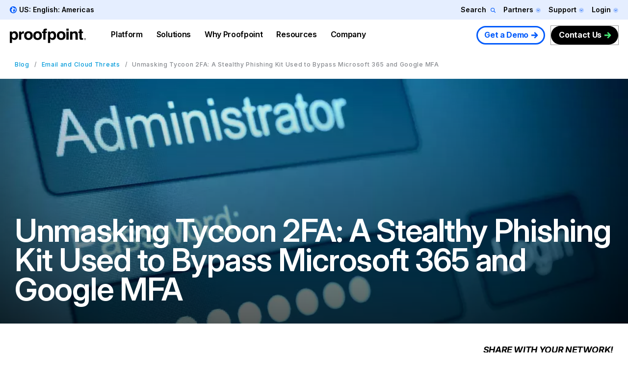

--- FILE ---
content_type: text/plain
request_url: https://c.6sc.co/?m=1
body_size: 1
content:
6suuid=8aaa3717043e130044c8736900020000378c3700

--- FILE ---
content_type: application/javascript; charset=UTF-8
request_url: https://dev.visualwebsiteoptimizer.com/j.php?a=1002484&u=https%3A%2F%2Fwww.proofpoint.com%2Fus%2Fblog%2Femail-and-cloud-threats%2Ftycoon-2fa-phishing-kit-mfa-bypass&f=1&vn=1.3
body_size: 15630
content:
(function(){function _vwo_err(e){function gE(e,a){return"https://dev.visualwebsiteoptimizer.com/ee.gif?a=1002484&s=j.php&_cu="+encodeURIComponent(window.location.href)+"&e="+encodeURIComponent(e&&e.message&&e.message.substring(0,1e3)+"&vn=")+(e&&e.code?"&code="+e.code:"")+(e&&e.type?"&type="+e.type:"")+(e&&e.status?"&status="+e.status:"")+(a||"")}var vwo_e=gE(e);try{typeof navigator.sendBeacon==="function"?navigator.sendBeacon(vwo_e):(new Image).src=vwo_e}catch(err){}}try{var extE=0,prevMode=false;window._VWO_Jphp_StartTime = (window.performance && typeof window.performance.now === 'function' ? window.performance.now() : new Date().getTime());;;(function(){window._VWO=window._VWO||{};var aC=window._vwo_code;if(typeof aC==='undefined'){window._vwo_mt='dupCode';return;}if(window._VWO.sCL){window._vwo_mt='dupCode';window._VWO.sCDD=true;try{if(aC){clearTimeout(window._vwo_settings_timer);var h=document.querySelectorAll('#_vis_opt_path_hides');var x=h[h.length>1?1:0];x&&x.remove();}}catch(e){}return;}window._VWO.sCL=true;;window._vwo_mt="live";var localPreviewObject={};var previewKey="_vis_preview_"+1002484;var wL=window.location;;try{localPreviewObject[previewKey]=window.localStorage.getItem(previewKey);JSON.parse(localPreviewObject[previewKey])}catch(e){localPreviewObject[previewKey]=""}try{window._vwo_tm="";var getMode=function(e){var n;if(window.name.indexOf(e)>-1){n=window.name}else{n=wL.search.match("_vwo_m=([^&]*)");n=n&&atob(decodeURIComponent(n[1]))}return n&&JSON.parse(n)};var ccMode=getMode("_vwo_cc");if(window.name.indexOf("_vis_heatmap")>-1||window.name.indexOf("_vis_editor")>-1||ccMode||window.name.indexOf("_vis_preview")>-1){try{if(ccMode){window._vwo_mt=decodeURIComponent(wL.search.match("_vwo_m=([^&]*)")[1])}else if(window.name&&JSON.parse(window.name)){window._vwo_mt=window.name}}catch(e){if(window._vwo_tm)window._vwo_mt=window._vwo_tm}}else if(window._vwo_tm.length){window._vwo_mt=window._vwo_tm}else if(location.href.indexOf("_vis_opt_preview_combination")!==-1&&location.href.indexOf("_vis_test_id")!==-1){window._vwo_mt="sharedPreview"}else if(localPreviewObject[previewKey]){window._vwo_mt=JSON.stringify(localPreviewObject)}if(window._vwo_mt!=="live"){;if(typeof extE!=="undefined"){extE=1}if(!getMode("_vwo_cc")){(function(){var cParam='';try{if(window.VWO&&window.VWO.appliedCampaigns){var campaigns=window.VWO.appliedCampaigns;for(var cId in campaigns){if(campaigns.hasOwnProperty(cId)){var v=campaigns[cId].v;if(cId&&v){cParam='&c='+cId+'-'+v+'-1';break;}}}}}catch(e){}var prevMode=false;_vwo_code.load('https://dev.visualwebsiteoptimizer.com/j.php?mode='+encodeURIComponent(window._vwo_mt)+'&a=1002484&f=1&u='+encodeURIComponent(window._vis_opt_url||document.URL)+'&eventArch=true'+cParam,{sL:window._vwo_code.sL});if(window._vwo_code.sL){prevMode=true;}})();}else{(function(){window._vwo_code&&window._vwo_code.finish();_vwo_ccc={u:"/j.php?a=1002484&u=https%3A%2F%2Fwww.proofpoint.com%2Fus%2Fblog%2Femail-and-cloud-threats%2Ftycoon-2fa-phishing-kit-mfa-bypass&f=1&vn=1.3"};var s=document.createElement("script");s.src="https://app.vwo.com/visitor-behavior-analysis/dist/codechecker/cc.min.js?r="+Math.random();document.head.appendChild(s)})()}}}catch(e){var vwo_e=new Image;vwo_e.src="https://dev.visualwebsiteoptimizer.com/ee.gif?s=mode_det&e="+encodeURIComponent(e&&e.stack&&e.stack.substring(0,1e3)+"&vn=");aC&&window._vwo_code.finish()}})();
;;window._vwo_cookieDomain="proofpoint.com";;;;_vwo_surveyAssetsBaseUrl="https://cdn.visualwebsiteoptimizer.com/";;if(prevMode){return}if(window._vwo_mt === "live"){window.VWO=window.VWO||[];window._vwo_acc_id=1002484;window.VWO._=window.VWO._||{};;;window.VWO.visUuid="D34E9E39BA1169A0552C4E5787EFBE26A|4f897ddaf411ffa58687677ad29189ff";
;_vwo_code.sT=_vwo_code.finished();(function(c,a,e,d,b,z,g,sT){if(window.VWO._&&window.VWO._.isBot)return;const cookiePrefix=window._vwoCc&&window._vwoCc.cookiePrefix||"";const useLocalStorage=sT==="ls";const cookieName=cookiePrefix+"_vwo_uuid_v2";const escapedCookieName=cookieName.replace(/([.*+?^${}()|[\]\\])/g,"\\$1");const cookieDomain=g;function getValue(){if(useLocalStorage){return localStorage.getItem(cookieName)}else{const regex=new RegExp("(^|;\\s*)"+escapedCookieName+"=([^;]*)");const match=e.cookie.match(regex);return match?decodeURIComponent(match[2]):null}}function setValue(value,days){if(useLocalStorage){localStorage.setItem(cookieName,value)}else{e.cookie=cookieName+"="+value+"; expires="+new Date(864e5*days+ +new Date).toGMTString()+"; domain="+cookieDomain+"; path=/"}}let existingValue=null;if(sT){const cookieRegex=new RegExp("(^|;\\s*)"+escapedCookieName+"=([^;]*)");const cookieMatch=e.cookie.match(cookieRegex);const cookieValue=cookieMatch?decodeURIComponent(cookieMatch[2]):null;const lsValue=localStorage.getItem(cookieName);if(useLocalStorage){if(lsValue){existingValue=lsValue;if(cookieValue){e.cookie=cookieName+"=; expires=Thu, 01 Jan 1970 00:00:01 GMT; domain="+cookieDomain+"; path=/"}}else if(cookieValue){localStorage.setItem(cookieName,cookieValue);e.cookie=cookieName+"=; expires=Thu, 01 Jan 1970 00:00:01 GMT; domain="+cookieDomain+"; path=/";existingValue=cookieValue}}else{if(cookieValue){existingValue=cookieValue;if(lsValue){localStorage.removeItem(cookieName)}}else if(lsValue){e.cookie=cookieName+"="+lsValue+"; expires="+new Date(864e5*366+ +new Date).toGMTString()+"; domain="+cookieDomain+"; path=/";localStorage.removeItem(cookieName);existingValue=lsValue}}a=existingValue||a}else{const regex=new RegExp("(^|;\\s*)"+escapedCookieName+"=([^;]*)");const match=e.cookie.match(regex);a=match?decodeURIComponent(match[2]):a}-1==e.cookie.indexOf("_vis_opt_out")&&-1==d.location.href.indexOf("vwo_opt_out=1")&&(window.VWO.visUuid=a),a=a.split("|"),b=new Image,g=window._vis_opt_domain||c||d.location.hostname.replace(/^www\./,""),b.src="https://dev.visualwebsiteoptimizer.com/v.gif?cd="+(window._vis_opt_cookieDays||0)+"&a=1002484&d="+encodeURIComponent(d.location.hostname.replace(/^www\./,"") || c)+"&u="+a[0]+"&h="+a[1]+"&t="+z,d.vwo_iehack_queue=[b],setValue(a.join("|"),366)})("proofpoint.com",window.VWO.visUuid,document,window,0,_vwo_code.sT,"proofpoint.com","false"||null);
;clearTimeout(window._vwo_settings_timer);window._vwo_settings_timer=null;VWO.load_co=function(a,opts={}){var b=document.createElement('script');b.src=a;b.crossOrigin='anonymous';b.type='text/javascript';b.fetchPriority='high';opts.defer&&(b.defer=!0);b.innerText;b.onerror=function(){if(gcpfb(a,VWO.load_co)){return;}_vwo_code.finish();(new Image()).src='https://dev.visualwebsiteoptimizer.com/ee.gif?a=1002484&s=j.php&e=loading_failure:'+a;};document.getElementsByTagName('head')[0].appendChild(b);};
;;;;var vwoCode=window._vwo_code;if(vwoCode.filterConfig&&vwoCode.filterConfig.filterTime==="balanced"){vwoCode.removeLoaderAndOverlay()}var vwo_CIF=false;var UAP=false;;;var _vwo_style=document.getElementById('_vis_opt_path_hides'),_vwo_css=(vwoCode.hide_element_style?vwoCode.hide_element_style():'{opacity:0 !important;filter:alpha(opacity=0) !important;background:none !important;transition:none !important;}')+':root {--vwo-el-opacity:0 !important;--vwo-el-filter:alpha(opacity=0) !important;--vwo-el-bg:none !important;--vwo-el-ts:none !important;}',_vwo_text="" + _vwo_css;if (_vwo_style) { var e = _vwo_style.classList.contains("_vis_hide_layer") && _vwo_style; if (UAP && !UAP() && vwo_CIF && !vwo_CIF()) { e ? e.parentNode.removeChild(e) : _vwo_style.parentNode.removeChild(_vwo_style) } else { if (e) { var t = _vwo_style = document.createElement("style"), o = document.getElementsByTagName("head")[0], s = document.querySelector("#vwoCode"); t.setAttribute("id", "_vis_opt_path_hides"), s && t.setAttribute("nonce", s.nonce), t.setAttribute("type", "text/css"), o.appendChild(t) } if (_vwo_style.styleSheet) _vwo_style.styleSheet.cssText = _vwo_text; else { var l = document.createTextNode(_vwo_text); _vwo_style.appendChild(l) } e ? e.parentNode.removeChild(e) : _vwo_style.removeChild(_vwo_style.childNodes[0])}};window.VWO.ssMeta = { enabled: 0, noSS: 0 };;;VWO._=VWO._||{};window._vwo_clicks=false;VWO._.allSettings=(function(){return{dataStore:{campaigns:{51:{"version":2,"metrics":[{"metricId":0,"type":"g","id":1},{"metricId":0,"type":"g","id":2},{"metricId":0,"type":"g","id":3},{"metricId":0,"type":"g","id":4},{"metricId":0,"type":"g","id":5},{"metricId":0,"type":"g","id":6}],"manual":false,"goals":{"2":{"mca":true,"type":"CUSTOM_GOAL","identifier":"vwo_pageView"},"3":{"mca":true,"type":"CUSTOM_GOAL","identifier":"vwo_pageView"},"4":{"mca":true,"type":"CUSTOM_GOAL","identifier":"vwo_pageView"},"1":{"mca":true,"type":"CUSTOM_GOAL","identifier":"vwo_pageView"},"6":{"identifier":"vwo_dom_click","mca":true,"type":"CUSTOM_GOAL","url":"#mktoForm_3331 > div.mktoButtonRow > span > button"},"5":{"identifier":"vwo_dom_click","mca":true,"type":"CUSTOM_GOAL","url":"#block-particle-content > div > div.landing-hero.landing-hero__constrain-bg-img > div > div > div.landing-hero__content_wrapper > div > div > div.landing-hero__links > div:nth-child(1)"}},"exclude_url":"","mt":{"2":"21869932","3":"21869935","4":"21869938","1":"21869929","6":"21869944","5":"21869941"},"stag":0,"segment_code":"true","ibe":1,"urlRegex":".*","name":"DS_Product_Form Submission","triggers":["21869926"],"id":51,"pc_traffic":100,"sections":{"1":{"editorXPaths":{"1":[]},"variations":{"1":[]},"path":"","triggers":[],"globalWidgetSnippetIds":{"1":[]}}},"ss":null,"status":"RUNNING","comb_n":{"1":"website"},"globalCode":[],"type":"INSIGHTS_FUNNEL","ep":1768486772000,"clickmap":0,"combs":{"1":1},"multiple_domains":0,"cEV":1}, 3:{"version":2,"metrics":[],"manual":false,"bl":"","exclude_url":"","mt":[],"stag":0,"segment_code":"true","ibe":1,"triggers":["21837748"],"id":3,"aK":1,"wl":"","name":"Recording","urlRegex":"^.*$","goals":{"1":{"mca":false,"type":"ENGAGEMENT","pUrl":"^.*$","excludeUrl":"","urlRegex":"^.*$"}},"comb_n":{"1":"website"},"pc_traffic":100,"main":true,"ss":null,"status":"RUNNING","sections":{"1":{"editorXPaths":{"1":[]},"variations":{"1":[]},"path":"","triggers":[],"globalWidgetSnippetIds":{"1":[]}}},"globalCode":[],"type":"ANALYZE_RECORDING","ep":1733508981000,"clickmap":0,"combs":{"1":1},"multiple_domains":0,"cEV":1}, 1:{"version":2,"metrics":[],"manual":false,"goals":{"1":{"mca":false,"type":"ENGAGEMENT","pUrl":"^.*$","excludeUrl":"","urlRegex":"^.*$"}},"exclude_url":"","mt":[],"stag":0,"segment_code":"true","ibe":1,"urlRegex":"^.*$","name":"Heatmap","triggers":["21867859"],"id":1,"main":true,"pc_traffic":100,"comb_n":{"1":"website"},"ss":null,"status":"RUNNING","globalCode":[],"sections":{"1":{"editorXPaths":{"1":[]},"variations":{"1":[]},"path":"","variation_names":{"1":"website"},"triggers":[],"globalWidgetSnippetIds":{"1":[]}}},"type":"ANALYZE_HEATMAP","ep":1733431939000,"clickmap":0,"combs":{"1":1},"multiple_domains":0,"cEV":1}, 31:{"version":4,"metrics":[{"metricId":0,"type":"g","id":1},{"metricId":1564544,"type":"m","id":2},{"metricId":1571834,"type":"m","id":3}],"manual":false,"goals":{"2":{"mca":false,"type":"CUSTOM_GOAL","identifier":"vwo_engagement"},"3":{"mca":false,"type":"CUSTOM_GOAL","identifier":"vwo_pageUnload"},"1":{"mca":false,"type":"CUSTOM_GOAL","identifier":"vwo_dom_click"}},"triggers":[18208109],"exclude_url":"","mt":{"2":"15476915","3":"15934682","1":"20229730"},"stag":0,"segment_code":"(_vwo_t.cm('eO', 'poll','_vwo_s().f_n_b(_vwo_s().jv(\\'window.vwo_6sense_company_details.segments.names.indexOf(2168534) > -1\\'))')) && _vwo_t.cm('eO', 'poll','_vwo_s().f_n_b(_vwo_s().jv(\\'window.vwo_6sense_company_details\\'))')","pg_config":["2750593"],"ibe":0,"id":31,"muts":{"post":{"enabled":true,"refresh":true}},"aMTP":1,"urlRegex":"","iType":{"type":"TARGETING","v":1},"ps":true,"comb_n":{"2":"Prime-Assets-&-Images","3":"Prime-Assets-&-Generic-Images","1":"Original"},"varSegAllowed":true,"pc_traffic":100,"pgre":true,"ss":{"pu":"_vwo_u.cm('eO','js','1')","csa":0,"js":{"1":"function() {\n\tvar clear = function () {\n\t\texecuteTrigger();\n\t\tclearInterval(interval);\n\t}\n\tvar interval = setInterval(function () {\n\t\tif (window.vwo_6sense_company_details) {\n\t\t\tclear();\n\t\t}\n\t}, 10);\n\tsetTimeout(function () {\n\t\tclear();\n\t}, 5000);\n}\n"}},"status":"RUNNING","globalCode":{"post":"GL_1002484_31_post","pre":"GL_1002484_31_pre"},"sections":{"1":{"sen":{"2":true,"3":true,"1":true},"segment":{"2":"true","3":"true","1":"true"},"variations":{"2":[{"tag":"C_1002484_31_1_2_0","iT":true,"xpath":".resources-library-featured__items > div:nth-of-type(2) > div:nth-of-type(1)","rtag":"R_1002484_31_1_2_0"},{"tag":"C_1002484_31_1_2_1","xpath":".resources-library-featured__items > div:nth-of-type(1) > div:nth-of-type(1)","rtag":"R_1002484_31_1_2_1"},{"tag":"C_1002484_31_1_2_2","iT":true,"xpath":".resources-library-featured__items > div:nth-of-type(3) > div:nth-of-type(1)","rtag":"R_1002484_31_1_2_2"}],"3":[{"tag":"C_1002484_31_1_3_0","iT":true,"xpath":".resources-library-featured__items > div:nth-of-type(2) > div:nth-of-type(1)","rtag":"R_1002484_31_1_3_0"},{"tag":"C_1002484_31_1_3_1","xpath":".resources-library-featured__items > div:nth-of-type(1) > div:nth-of-type(1)","rtag":"R_1002484_31_1_3_1"},{"tag":"C_1002484_31_1_3_2","iT":true,"xpath":".resources-library-featured__items > div:nth-of-type(3) > div:nth-of-type(1)","rtag":"R_1002484_31_1_3_2"}],"1":[]},"path":"","priority":[2,3,1],"variation_names":{"2":"Prime-Assets-&-Images","3":"Prime-Assets-&-Generic-Images","1":"Original"},"triggers":{"2":"18208111","3":"18208111","1":"18208111"},"globalWidgetSnippetIds":{"2":[],"3":[],"1":[]}}},"type":"VISUAL_AB","ep":1757454992000,"clickmap":0,"combs":{"2":0.5,"3":0.5,"1":0},"multiple_domains":0,"name":"Prime - Top Resources"}, 36:{"version":4,"pg_config":["2973064"],"metrics":[{"metricId":0,"type":"g","id":1},{"metricId":0,"type":"g","id":2}],"manual":false,"goals":{"2":{"identifier":null,"mca":false,"type":"CUSTOM_GOAL","url":"._vwo_coal_1762468771754"},"1":{"identifier":null,"mca":false,"type":"CUSTOM_GOAL","url":"._vwo_coal_1762468748709"}},"triggers":[19939838],"exclude_url":"","mt":{"2":"20337511","1":"20337508"},"stag":0,"segment_code":"_vwo_t.cm('eO', 'poll','_vwo_s().f_n_b(_vwo_s().jv(\\'window.vwo_6sense_company_details\\'))')","id":36,"ibe":0,"name":"Customer Stories - 6Sense DS","muts":{"post":{"enabled":true,"refresh":true}},"aMTP":1,"urlRegex":"","iType":{"type":"TARGETING","v":1},"ps":true,"comb_n":{"2":"Columbia-Univ","1":"Original"},"varSegAllowed":true,"pc_traffic":100,"pgre":true,"ss":{"pu":"_vwo_u.cm('eO','js','0')","js":["function() {\n\tvar clear = function() {\n\t\texecuteTrigger();\n\t\tclearInterval(interval);\n\t}\n\tvar interval = setInterval(function() {\n\t\tif (window.vwo_6sense_company_details) {\n\t\t\tclear();\n\t\t}\n\t}, 10);\n\tsetTimeout(function() {\n\t\tclear();\n\t}, 5000);\n}\n"]},"status":"RUNNING","globalCode":{"post":"GL_1002484_36_post","pre":"GL_1002484_36_pre"},"sections":{"1":{"sen":{"2":true,"1":true},"segment":{"2":"(_vwo_t.cm('eO', 'poll','_vwo_s().f_n_b(_vwo_s().jv(\\'window.vwo_6sense_company_details.segments.names.indexOf(837582) > -1\\'))'))","1":"true"},"variations":{"2":[{"tag":"C_1002484_36_1_2_0","xpath":".customer-spotlight__headline","rtag":"R_1002484_36_1_2_0"},{"tag":"C_1002484_36_1_2_1","xpath":".customer-spotlight__description","rtag":"R_1002484_36_1_2_1"},{"tag":"C_1002484_36_1_2_2","xpath":".customer-story-spotlight__video","rtag":"R_1002484_36_1_2_2"},{"tag":"C_1002484_36_1_2_3","xpath":".customer-story-spotlight__logo > img:nth-of-type(1)","rtag":"R_1002484_36_1_2_3"},{"tag":"C_1002484_36_1_2_4","xpath":".global-elements__cta-btn-secondary","rtag":"R_1002484_36_1_2_4"}],"1":[{"tag":"C_1002484_36_1_1_0","rtag":"R_1002484_36_1_1_0","xpath":".customer-story-spotlight__video","dHE":true},{"tag":"C_1002484_36_1_1_1","rtag":"R_1002484_36_1_1_1","xpath":".global-elements__cta-btn-secondary","dHE":true}]},"path":"","variation_names":{"2":"Columbia-Univ","1":"Original"},"triggers":{"2":"20337505","1":"19939847"},"globalWidgetSnippetIds":{"2":[],"1":[]}}},"type":"VISUAL_AB","ep":1758822280000,"clickmap":0,"combs":{"2":1,"1":0},"multiple_domains":0,"cEV":1}, 39:{"version":4,"pg_config":["2973085"],"metrics":[{"metricId":0,"type":"g","id":1},{"metricId":1929851,"type":"m","id":2},{"metricId":1955452,"type":"m","id":3}],"manual":false,"goals":{"2":{"mca":false,"type":"CUSTOM_GOAL","identifier":"gtm.offerEngaged"},"3":{"mca":false,"type":"CUSTOM_GOAL","identifier":"gtm.offerEngaged"},"1":{"identifier":null,"mca":false,"type":"CUSTOM_GOAL","url":"._vwo_coal_1763415529693"}},"triggers":["19939838"],"exclude_url":"","mt":{"2":"19939862","3":"20230486","1":"21541645"},"stag":0,"segment_code":"_vwo_t.cm('eO', 'poll','_vwo_s().f_n_b(_vwo_s().jv(\\'window.vwo_6sense_company_details\\'))')","id":39,"ibe":1,"name":"DS product HP - Hero - 6Sense DS","muts":{"post":{"enabled":true,"refresh":true}},"aMTP":1,"urlRegex":"","iType":{"type":"TARGETING","v":1},"ps":true,"comb_n":{"2":"Original---New-Visitor","3":"New-copy---New-Visitor","4":"New-copy---Return-Visitor","1":"Original","5":"Original---Return-Visitor"},"varSegAllowed":true,"pc_traffic":100,"pgre":true,"ss":{"pu":"_vwo_u.cm('eO','js','0')","js":["function() {\n\tvar clear = function () {\n\t\texecuteTrigger();\n\t\tclearInterval(interval);\n\t}\n\tvar interval = setInterval(function () {\n\t\tif (window.vwo_6sense_company_details) {\n\t\t\tclear();\n\t\t}\n\t}, 10);\n\tsetTimeout(function () {\n\t\tclear();\n\t}, 5000);\n}\n"]},"status":"RUNNING","globalCode":{"post":"GL_1002484_39_post","pre":"GL_1002484_39_pre"},"sections":{"1":{"sen":{"2":true,"3":true,"4":true,"1":true,"5":true},"segment":{"2":"((_vwo_t.cm('eO', 'poll','_vwo_s().f_n_b(_vwo_s().jv(\\'window.vwo_6sense_company_details.segments.names.indexOf(837582) > -1\\'))') && _vwo_s().f_e(_vwo_s().vt(),'new')))","3":"((_vwo_t.cm('eO', 'poll','_vwo_s().f_n_b(_vwo_s().jv(\\'window.vwo_6sense_company_details.segments.names.indexOf(837582) > -1\\'))') && _vwo_s().f_e(_vwo_s().vt(),'new')))","4":"((_vwo_t.cm('eO', 'poll','_vwo_s().f_n_b(_vwo_s().jv(\\'window.vwo_6sense_company_details.segments.names.indexOf(837582) > -1\\'))') && _vwo_s().f_e(_vwo_s().vt(),'ret')))","1":"true","5":"((_vwo_t.cm('eO', 'poll','_vwo_s().f_n_b(_vwo_s().jv(\\'window.vwo_6sense_company_details.segments.names.indexOf(837582) > -1\\'))') && _vwo_s().f_e(_vwo_s().vt(),'ret')))"},"variations":{"2":[{"tag":"C_1002484_39_1_2_0","rtag":"R_1002484_39_1_2_0","xpath":".landing-hero__button--desktop > a:nth-of-type(1)","dHE":true}],"3":[{"tag":"C_1002484_39_1_3_0","iT":true,"xpath":".landing-hero__header","rtag":"R_1002484_39_1_3_0"},{"tag":"C_1002484_39_1_3_1","iT":true,"xpath":".vwo_tm_1763416817827 <vwo_sep> P:tm('Unified data security with a human-centric, adaptive and comprehensive approach.')","rtag":"R_1002484_39_1_3_1"},{"tag":"C_1002484_39_1_3_2","rtag":"R_1002484_39_1_3_2","xpath":".landing-hero__button--desktop > a:nth-of-type(1)","dHE":true}],"4":[{"tag":"C_1002484_39_1_4_0","iT":true,"xpath":".landing-hero__header","rtag":"R_1002484_39_1_4_0"},{"tag":"C_1002484_39_1_4_1","iT":true,"xpath":".vwo_tm_1763416817827 <vwo_sep> P:tm('Unified data security with a human-centric, adaptive and comprehensive approach.')","rtag":"R_1002484_39_1_4_1"},{"tag":"C_1002484_39_1_4_2","rtag":"R_1002484_39_1_4_2","xpath":".landing-hero__button--desktop > a:nth-of-type(1)","dHE":true}],"1":[{"tag":"C_1002484_39_1_1_0","rtag":"R_1002484_39_1_1_0","xpath":".landing-hero__button--desktop > a:nth-of-type(1)","dHE":true}],"5":[{"tag":"C_1002484_39_1_5_0","iT":true,"xpath":".landing-hero__header","rtag":"R_1002484_39_1_5_0"},{"tag":"C_1002484_39_1_5_1","iT":true,"xpath":".vwo_tm_1763416817827 <vwo_sep> P:tm('Unified data security with a human-centric, adaptive and comprehensive approach.')","rtag":"R_1002484_39_1_5_1"},{"tag":"C_1002484_39_1_5_2","rtag":"R_1002484_39_1_5_2","xpath":".landing-hero__button--desktop > a:nth-of-type(1)","dHE":true}]},"path":"","variation_names":{"2":"Original---New-Visitor","3":"New-copy---New-Visitor","4":"New-copy---Return-Visitor","1":"Original","5":"Original---Return-Visitor"},"editorXPaths":{"2":[],"3":[],"4":[],"1":[],"5":[]},"triggers":{"2":"21541633","3":"21541636","4":"21541639","1":"19939847","5":"21541642"},"globalWidgetSnippetIds":{"2":[],"3":[],"4":[],"1":[],"5":[]}}},"type":"VISUAL_AB","ep":1762458976000,"clickmap":0,"combs":{"2":0.25,"3":0.25,"4":0.25,"1":0,"5":0.25},"multiple_domains":0,"cEV":1}, 38:{"version":4,"pg_config":["2933132"],"metrics":[{"metricId":0,"type":"g","id":3},{"metricId":0,"type":"g","id":5},{"metricId":1564547,"type":"m","id":6},{"metricId":0,"type":"g","id":10},{"metricId":0,"type":"g","id":11},{"metricId":1955452,"type":"m","id":12},{"metricId":0,"type":"g","id":13}],"manual":false,"goals":{"10":{"mca":false,"type":"CUSTOM_GOAL","identifier":"gtm.offerEngaged"},"3":{"mca":false,"type":"CUSTOM_GOAL","identifier":"vwo_dom_click"},"12":{"mca":false,"type":"CUSTOM_GOAL","identifier":"gtm.offerEngaged"},"5":{"identifier":null,"mca":false,"type":"CUSTOM_GOAL","url":"._vwo_coal_1761086489690"},"6":{"mca":false,"type":"CUSTOM_GOAL","identifier":"vwo_dom_submit"},"13":{"mca":false,"type":"CUSTOM_GOAL","identifier":"gtm.offerEngaged"},"11":{"mca":false,"type":"CUSTOM_GOAL","identifier":"gtm.offerEngaged"}},"triggers":[19939838],"exclude_url":"","mt":{"10":"20305453","3":"20305447","12":"20230486","5":"20305450","6":"15476918","13":"20305459","11":"20305456"},"stag":0,"segment_code":"_vwo_t.cm('eO', 'poll','_vwo_s().f_n_b(_vwo_s().jv(\\'window.vwo_6sense_company_details\\'))')","id":38,"ibe":0,"name":"Resource - Top Resources - \n6Sense DS","muts":{"post":{"enabled":true,"refresh":true}},"aMTP":1,"urlRegex":"","iType":{"type":"TARGETING","v":1},"ps":true,"comb_n":{"2":"DS_SB-heavy","3":"DS_Report-heavy","1":"Original"},"varSegAllowed":true,"pc_traffic":100,"pgre":true,"ss":{"pu":"_vwo_u.cm('eO','js','0')","js":["function() {\n\tvar clear = function () {\n\t\texecuteTrigger();\n\t\tclearInterval(interval);\n\t}\n\tvar interval = setInterval(function () {\n\t\tif (window.vwo_6sense_company_details) {\n\t\t\tclear();\n\t\t}\n\t}, 10);\n\tsetTimeout(function () {\n\t\tclear();\n\t}, 5000);\n}\n"]},"status":"RUNNING","globalCode":{"post":"GL_1002484_38_post","pre":"GL_1002484_38_pre"},"sections":{"1":{"sen":{"2":true,"3":true,"1":true},"segment":{"2":"(_vwo_t.cm('eO', 'poll','_vwo_s().f_n_b(_vwo_s().jv(\\'window.vwo_6sense_company_details.segments.names.indexOf(837582) > -1\\'))'))","3":"(_vwo_t.cm('eO', 'poll','_vwo_s().f_n_b(_vwo_s().jv(\\'window.vwo_6sense_company_details.segments.names.indexOf(837582) > -1\\'))'))","1":"true"},"variations":{"2":[{"tag":"C_1002484_38_1_2_0","iT":true,"xpath":".resources-library-featured","rtag":"R_1002484_38_1_2_0"}],"3":[{"tag":"C_1002484_38_1_3_0","iT":true,"xpath":".resources-library-featured","rtag":"R_1002484_38_1_3_0"}],"1":[{"tag":"C_1002484_38_1_1_0","rtag":"R_1002484_38_1_1_0","xpath":".resources-library-featured","dHE":true}]},"path":"","variation_names":{"2":"DS_SB-heavy","3":"DS_Report-heavy","1":"Original"},"triggers":{"2":"20305441","3":"20305444","1":"19939847"},"globalWidgetSnippetIds":{"2":[],"3":[],"1":[]}}},"type":"VISUAL_AB","ep":1760994684000,"clickmap":0,"combs":{"2":0.5,"3":0.5,"1":0},"multiple_domains":0,"cEV":1}},changeSets:{},plugins:{"GEO":{"rn":"Ohio","vn":"geoip2","conC":"NA","r":"OH","cEU":"","c":"Columbus","cc":"US","cn":"United States"},"ACCTZ":"GMT","IP":"3.18.103.27","LIBINFO":{"HEATMAP_HELPER":{"HASH":"c5d6deded200bc44b99989eeb81688a4br"},"TRACK":{"HASH":"13868f8d526ad3d74df131c9d3ab264bbr","LIB_SUFFIX":""},"SURVEY":{"HASH":"26c3d4886040fa9c2a9d64ea634f2facbr"},"SURVEY_HTML":{"HASH":"9e434dd4255da1c47c8475dbe2dcce30br"},"WORKER":{"HASH":"70faafffa0475802f5ee03ca5ff74179br"},"OPA":{"HASH":"47280cdd59145596dbd65a7c3edabdc2br","PATH":"\/4.0"},"SURVEY_DEBUG_EVENTS":{"HASH":"070e0146fac2addb72df1f8a77c73552br"},"DEBUGGER_UI":{"HASH":"ac2f1194867fde41993ef74a1081ed6bbr"},"EVAD":{"HASH":"","LIB_SUFFIX":""}},"UA":{"os":"MacOS","dt":"spider","br":"Other","de":"Other","ps":"desktop:false:Mac OS X:10.15.7:ClaudeBot:1:Spider"},"DACDNCONFIG":{"FB":false,"CKLV":false,"DONT_IOS":false,"CJ":false,"CRECJS":false,"DNDOFST":1000,"jsConfig":{"ast":1,"earc":1,"ge":1,"ivocpa":false,"vqe":false,"recData360Enabled":1,"se":1,"histEnabled":1,"ele":1,"iche":1,"m360":1},"SCC":"{\"cache\":0}","debugEvt":false,"DLRE":false,"aSM":false,"DT":{"DEVICE":"mobile","TC":"function(){ return _vwo_t.cm('eO','js',VWO._.dtc.ctId); };","SEGMENTCODE":"function(){ return _vwo_s().f_e(_vwo_s().dt(),'mobile') };","DELAYAFTERTRIGGER":1000},"IAF":false,"BSECJ":false,"eNC":false,"SPAR":false,"SD":false,"CINSTJS":false,"SST":false,"SPA":true,"CSHS":false,"RDBG":false,"PRTHD":false,"AST":true,"UCP":false},"PIICONFIG":false},vwoData:{"gC":null,"pR":[]},crossDomain:{},integrations:{},events:{"vwo_sdkDebug":{},"vwo_surveyQuestionSubmitted":{},"vwo_surveyCompleted":{},"vwo_cursorThrashed":{},"vwo_recommendation_block_shown":{},"vwo_errorOnPage":{},"vwo_surveyAttempted":{},"vwo_surveyQuestionDisplayed":{},"vwo_surveyQuestionAttempted":{},"vwo_surveyClosed":{},"vwo_pageUnload":{},"vwo_orientationChanged":{},"vwo_appTerminated":{},"vwo_appComesInForeground":{},"vwo_appGoesInBackground":{},"vwo_sdkUsageStats":{},"vwo_surveyExtraData":{},"vwo_networkChanged":{},"vwo_longPress":{},"vwo_survey_questionShown":{},"vwo_fling":{},"vwo_doubleTap":{},"vwo_appCrashed":{},"vwo_page_session_count":{},"vwo_rC":{},"vwo_mouseout":{},"vwo_survey_surveyCompleted":{},"vwo_survey_submit":{},"vwo_survey_reachedThankyou":{},"vwo_survey_questionAttempted":{},"vwo_survey_display":{},"vwo_survey_complete":{},"vwo_survey_close":{},"vwo_survey_attempt":{},"vwo_customConversion":{},"vwo_customTrigger":{},"vwo_leaveIntent":{},"gtm.offerEngaged":{},"vwo_pageView":{},"vwo_timer":{"nS":["timeSpent"]},"vwo_dom_scroll":{"nS":["pxBottom","bottom","top","pxTop"]},"vwo_surveyDisplayed":{},"vwo_goalVisit":{"nS":["expId"]},"vwo_pageRefreshed":{},"vwo_conversion":{},"vwo_vA":{},"vwo_variationShown":{},"vwo_zoom":{},"vwo_debugLogs":{},"vwo_revenue":{},"vwo_dom_click":{"nS":["target.innerText","target"]},"vwo_performance":{},"vwo_trackGoalVisited":{},"vwo_newSessionCreated":{},"vwo_syncVisitorProp":{},"vwo_singleTap":{},"vwo_dom_submit":{},"vwo_dom_hover":{},"vwo_analyzeHeatmap":{},"vwo_analyzeRecording":{},"vwo_fmeSdkInit":{},"vwo_analyzeForm":{},"vwo_repeatedHovered":{},"vwo_repeatedScrolled":{},"vwo_tabOut":{},"vwo_tabIn":{},"vwo_autoCapture":{},"vwo_selection":{},"vwo_copy":{},"vwo_quickBack":{},"vwo_scroll":{},"vwo_sessionSync":{},"vwo_appLaunched":{},"vwo_screenViewed":{},"vwo_appNotResponding":{},"vwo_log":{}},visitorProps:{"vwo_domain":{},"vwo_email":{}},uuid:"D34E9E39BA1169A0552C4E5787EFBE26A",syV:{},syE:{},cSE:{},CIF:false,syncEvent:"sessionCreated",syncAttr:"sessionCreated"},sCIds:{},oCids:["51","3","1","31","36","39","38"],triggers:{"21837748":{"cnds":["a",{"event":"vwo__activated","id":3,"filters":[["event.id","eq","3"]]},{"event":"vwo_notRedirecting","id":4,"filters":[]},{"event":"vwo_visibilityTriggered","id":5,"filters":[]},{"id":1000,"event":"vwo_pageView","filters":[]}],"dslv":2},"21541618":{"cnds":["a",{"id":503,"event":"vwo_evalPreCampJs_39","filters":[["storage.cookies._vis_opt_exp_39_combi","nbl"]]},["o",{"id":1000,"event":"vwo_evalPreCampJs_39","filters":[["page.url","eq","https:\/\/www.proofpoint.com\/us\/resources\/e-books\/transforming-data-security"]]},{"id":1001,"event":"vwo_evalPreCampJs_39","filters":[["page.url","eq","https:\/\/www.proofpoint.com\/us\/resources\/threat-reports\/data-security-landscape-report"]]}]],"dslv":2},"21541621":{"cnds":[{"id":0,"event":"vwo_postInit","filters":[[["tags.ce695b035dda88b_4_1"],"exec"]]}]},"21541624":{"cnds":[{"id":0,"event":"vwo_postInit","filters":[[["tags.ce695b035ddbf3b_4_1"],"exec"]]}]},"21541627":{"cnds":[{"id":0,"event":"vwo_postInit","filters":[[["tags.ce695b035ddc001_4_1"],"exec"]]}]},"21541630":{"cnds":[{"id":0,"event":"vwo_postInit","filters":[[["tags.ce695b035ddc0df_4_1"],"exec"]]}]},"21541633":{"cnds":["a",["o",{"id":1000,"event":"vwo_timer","filters":[["tags.js_740923ae378d5a2f6e965893157628f9","gt","-1"]],"exitTrigger":"21541621"},{"id":1001,"event":"vwo_pageView","filters":[["tags.js_740923ae378d5a2f6e965893157628f9","gt","-1"]]}],{"id":1002,"event":"vwo_pageView","filters":[["visitorType","eq","new"]]},{"id":502,"event":"trigger.19939838"}],"dslv":2},"21541636":{"cnds":["a",["o",{"id":1000,"event":"vwo_timer","filters":[["tags.js_740923ae378d5a2f6e965893157628f9","gt","-1"]],"exitTrigger":"21541624"},{"id":1001,"event":"vwo_pageView","filters":[["tags.js_740923ae378d5a2f6e965893157628f9","gt","-1"]]}],{"id":1002,"event":"vwo_pageView","filters":[["visitorType","eq","new"]]},{"id":502,"event":"trigger.19939838"}],"dslv":2},"21541639":{"cnds":["a",["o",{"id":1000,"event":"vwo_timer","filters":[["tags.js_740923ae378d5a2f6e965893157628f9","gt","-1"]],"exitTrigger":"21541627"},{"id":1001,"event":"vwo_pageView","filters":[["tags.js_740923ae378d5a2f6e965893157628f9","gt","-1"]]}],{"id":1002,"event":"vwo_pageView","filters":[["visitorType","eq","ret"]]},{"id":502,"event":"trigger.19939838"}],"dslv":2},"21541642":{"cnds":["a",["o",{"id":1000,"event":"vwo_timer","filters":[["tags.js_740923ae378d5a2f6e965893157628f9","gt","-1"]],"exitTrigger":"21541630"},{"id":1001,"event":"vwo_pageView","filters":[["tags.js_740923ae378d5a2f6e965893157628f9","gt","-1"]]}],{"id":1002,"event":"vwo_pageView","filters":[["visitorType","eq","ret"]]},{"id":502,"event":"trigger.19939838"}],"dslv":2},"21869926":{"cnds":["a",{"event":"vwo__activated","id":3,"filters":[["event.id","eq","51"]]},{"event":"vwo_notRedirecting","id":4,"filters":[]},{"event":"vwo_visibilityTriggered","id":5,"filters":[]},{"id":1000,"event":"vwo_pageView","filters":[]}],"dslv":2},"21867859":{"cnds":["a",{"event":"vwo__activated","id":3,"filters":[["event.id","eq","1"]]},{"event":"vwo_notRedirecting","id":4,"filters":[]},{"event":"vwo_visibilityTriggered","id":5,"filters":[]},{"id":1000,"event":"vwo_pageView","filters":[]}],"dslv":2},"21869929":{"cnds":[{"id":1000,"event":"vwo_pageView","filters":[["page.url","pgc","3129622"]]}],"dslv":2},"21869932":{"cnds":[{"id":1000,"event":"vwo_pageView","filters":[["page.url","pgc","2750591"]]}],"dslv":2},"21869935":{"cnds":[{"id":1000,"event":"vwo_pageView","filters":[["page.url","pgc","3129625"]]}],"dslv":2},"21869938":{"cnds":[{"id":1000,"event":"vwo_pageView","filters":[["page.url","pgc","2973085"]]}],"dslv":2},"21869941":{"cnds":[{"id":1000,"event":"vwo_dom_click","filters":["a",["page.url","pgc","2973085"],["event.target","sel","#block-particle-content > div > div.landing-hero.landing-hero__constrain-bg-img > div > div > div.landing-hero__content_wrapper > div > div > div.landing-hero__links > div:nth-child(1)"]]}],"dslv":2},"21869944":{"cnds":[{"id":1000,"event":"vwo_dom_click","filters":["a",["page.url","pgc","3129628"],["event.target","sel","#mktoForm_3331 > div.mktoButtonRow > span > button"]]}],"dslv":2},"20229730":{"cnds":[{"id":1000,"event":"vwo_dom_click","filters":[["page.url","pgc","2750587"]]}],"dslv":2},"15476915":{"cnds":["o",{"id":1000,"event":"vwo_dom_click","filters":["a",["event.userEngagement","eq",true],["page.url","pgc","2750589"]]},{"id":1001,"event":"vwo_dom_submit","filters":["a",["event.userEngagement","eq",true],["page.url","pgc","2750589"]]}],"dslv":2},"15934682":{"cnds":[{"id":1000,"event":"vwo_pageUnload","filters":["a",["page.url","pgc","2750591"],["event.timeSpent","gt",10]]}],"dslv":2},"21838312":{"cnds":["a",{"id":1000,"event":"vwo_pageView","filters":[]},{"id":1002,"event":"vwo_pageView","filters":[["page.url","pgc","3126427"]]}],"dslv":2},"20337508":{"cnds":[{"id":1000,"event":"vwo_dom_click","filters":[["event.target","sel","._vwo_coal_1762468748709"]]}],"dslv":2},"20337511":{"cnds":[{"id":1000,"event":"vwo_dom_click","filters":[["event.target","sel","._vwo_coal_1762468771754"]]}],"dslv":2},"20305447":{"cnds":[{"id":1000,"event":"vwo_dom_click","filters":[["page.url","pgc","2933114"]]}],"dslv":2},"20305450":{"cnds":[{"id":1000,"event":"vwo_dom_click","filters":[["event.target","sel","._vwo_coal_1761086489690"]]}],"dslv":2},"15476918":{"cnds":[{"id":1000,"event":"vwo_dom_submit","filters":[["page.url","pgc","2750589"]]}],"dslv":2},"20305453":{"cnds":[{"id":1000,"event":"gtm.offerEngaged","filters":[["event.page.url","eq","https:\/\/www.proofpoint.com\/us\/resources\/solution-briefs\/data-security-posture-management-dspm"]]}],"dslv":2},"20305456":{"cnds":[{"id":1000,"event":"gtm.offerEngaged","filters":[["event.page.url","eq","https:\/\/www.proofpoint.com\/us\/resources\/solution-briefs\/data-security"]]}],"dslv":2},"20305459":{"cnds":[{"id":1000,"event":"gtm.offerEngaged","filters":[["event.page.url","eq","https:\/\/www.proofpoint.com\/us\/resources\/e-books\/transforming-data-security"]]}],"dslv":2},"2":{"cnds":[{"event":"vwo_variationShown","id":100}]},"5":{"cnds":[{"event":"vwo_postInit","id":101}]},"18208109":{"cnds":["a",{"id":1003,"event":"vwo_pageView","filters":[]},["o",{"id":500,"event":"vwo_pageView","filters":[["storage.cookies._vis_opt_exp_31_combi","nbl"]]},["a",{"event":"vwo_mutationObserved","id":2},{"event":"vwo_notRedirecting","id":4,"filters":[]},{"event":"vwo_visibilityTriggered","id":5,"filters":[]},["o",{"id":1000,"event":"vwo_timer","filters":[["tags.js_c9cdb8ffb512f4943d297c8b25485b80","gt","-1"]],"exitTrigger":"18208107"},{"id":1001,"event":"vwo_pageView","filters":[["tags.js_c9cdb8ffb512f4943d297c8b25485b80","gt","-1"]]}]]]],"dslv":2},"18208107":{"cnds":[{"id":0,"event":"vwo_postInit","filters":[[["tags.ce31_4_1"],"exec"]]}]},"18208111":{"cnds":[{"id":502,"event":"trigger.18208109"}],"dslv":2},"9":{"cnds":[{"event":"vwo_groupCampTriggered","id":105}]},"8":{"cnds":[{"event":"vwo_pageView","id":102}]},"11":{"cnds":[{"event":"vwo_dynDataFetched","id":105,"filters":[["event.state","eq",1]]}]},"21541645":{"cnds":[{"id":1000,"event":"vwo_dom_click","filters":[["event.target","sel","._vwo_coal_1763415529693"]]}],"dslv":2},"75":{"cnds":[{"event":"vwo_urlChange","id":99}]},"19939862":{"cnds":[{"id":1000,"event":"gtm.offerEngaged","filters":[["event.page.url","eq","https:\/\/www.proofpoint.com\/us\/resources\/e-books\/transforming-data-security"]]}],"dslv":2},"20230486":{"cnds":[{"id":1000,"event":"gtm.offerEngaged","filters":[["event.page.url","eq","https:\/\/www.proofpoint.com\/us\/resources\/threat-reports\/data-security-landscape-report"]]}],"dslv":2},"21838315":{"cnds":["a",{"id":1000,"event":"vwo_pageView","filters":[]},{"id":1002,"event":"vwo_pageView","filters":[["page.url","pgc","3126430"]]}],"dslv":2},"20300431":{"cnds":["a",{"id":503,"event":"vwo_evalPreCampJs_38","filters":[["storage.cookies._vis_opt_exp_38_combi","nbl"]]},["o",{"id":1000,"event":"vwo_evalPreCampJs_38","filters":[["page.url","eq","https:\/\/www.proofpoint.com\/us\/resources\/solution-briefs\/data-security-posture-management-dspm"]]},{"id":1001,"event":"vwo_evalPreCampJs_38","filters":[["page.url","eq","https:\/\/www.proofpoint.com\/us\/resources\/solution-briefs\/data-security"]]},{"id":1002,"event":"vwo_evalPreCampJs_38","filters":[["page.url","eq","https:\/\/www.proofpoint.com\/us\/resources\/threat-reports\/data-security-landscape-report"]]},{"id":1003,"event":"vwo_evalPreCampJs_38","filters":[["page.url","eq","https:\/\/www.proofpoint.com\/us\/resources\/e-books\/transforming-data-security"]]}]],"dslv":2},"19939838":{"cnds":["a",{"event":"vwo_mutationObserved","id":2},{"event":"vwo_notRedirecting","id":4,"filters":[]},{"event":"vwo_visibilityTriggered","id":5,"filters":[]},{"id":1000,"event":"vwo_pageView","filters":[]},{"id":1002,"event":"vwo_pageView","filters":[]}],"dslv":2},"20337502":{"cnds":[{"id":0,"event":"vwo_postInit","filters":[[["tags.ce691cc86e9976e_4_1"],"exec"]]}]},"19939847":{"cnds":[{"id":502,"event":"trigger.19939838"}],"dslv":2},"20337505":{"cnds":["a",["o",{"id":1000,"event":"vwo_timer","filters":[["tags.js_740923ae378d5a2f6e965893157628f9","gt","-1"]],"exitTrigger":"20337502"},{"id":1001,"event":"vwo_pageView","filters":[["tags.js_740923ae378d5a2f6e965893157628f9","gt","-1"]]}],{"id":502,"event":"trigger.19939838"}],"dslv":2},"20305444":{"cnds":["a",["o",{"id":1000,"event":"vwo_timer","filters":[["tags.js_740923ae378d5a2f6e965893157628f9","gt","-1"]],"exitTrigger":"20305438"},{"id":1001,"event":"vwo_pageView","filters":[["tags.js_740923ae378d5a2f6e965893157628f9","gt","-1"]]}],{"id":502,"event":"trigger.19939838"}],"dslv":2},"20305441":{"cnds":["a",["o",{"id":1000,"event":"vwo_timer","filters":[["tags.js_740923ae378d5a2f6e965893157628f9","gt","-1"]],"exitTrigger":"20305435"},{"id":1001,"event":"vwo_pageView","filters":[["tags.js_740923ae378d5a2f6e965893157628f9","gt","-1"]]}],{"id":502,"event":"trigger.19939838"}],"dslv":2},"20305438":{"cnds":[{"id":0,"event":"vwo_postInit","filters":[[["tags.ce691b96f33a6ae_4_1"],"exec"]]}]},"20305435":{"cnds":[{"id":0,"event":"vwo_postInit","filters":[[["tags.ce691b96f3394bf_4_1"],"exec"]]}]}},preTriggers:{},tags:{GL_1002484_39_pre:{ fn:function(VWO_CURRENT_CAMPAIGN, VWO_CURRENT_VARIATION,nonce = ""){try{
;(function(){try{var findReactInternalInstanceKey=function(element){return Object.keys(element).find(function(n){return n.startsWith("__reactInternalInstance$")||n.startsWith("__reactFiber$")})},getFiberNode=function(DOMNode,reactInternalsKey){if(DOMNode&&reactInternalsKey)return DOMNode[reactInternalsKey]},updateFiberNode=function(node,fiber,reactInternalsKey){var nodeName=(nodeName=node.nodeName)&&nodeName.toLowerCase();fiber.stateNode=node,fiber.child=null,fiber.tag=node.nodeType===Node.ELEMENT_NODE?5:6,fiber.type&&(fiber.type=fiber.elementType="vwo-"+nodeName),fiber.alternate&&(fiber.alternate.stateNode=node),node[reactInternalsKey]=fiber},updatePropsNode=function(option,el){function vwoAttrTimeout(){var key=Object.keys(el).find(function(n){return n.startsWith("__reactProps$")})||"",endTime=Date.now();if(key&&el[key])switch(option.name){case"href":el[key].href=option.value;break;case"onClick":el[key].onClick&&delete el[key].onClick;break;case"onChange":el[key].onChange&&el[key].onChange({target:el})}key||3e3<endTime-startTime||setTimeout(vwoAttrTimeout,1)}var startTime=Date.now();vwoAttrTimeout()};window.originalReplaceWith||(window.originalReplaceWith=vwo_$.fn.replaceWith),vwo_$.fn.replaceWith2&&!window.originalReplaceWithBeforeReact?window.originalReplaceWithBeforeReact=vwo_$.fn.replaceWith2:vwo_$.fn.replaceWith&&!window.originalReplaceWithBeforeReact&&(window.originalReplaceWithBeforeReact=vwo_$.fn.replaceWith),vwo_$.fn.replaceWith=vwo_$.fn.replaceWith2=function(i){var isInputANode,reactInternalsKey;return this.length?(isInputANode=!1,"object"==typeof i?isInputANode=!0:i=i.trim(),(reactInternalsKey=findReactInternalInstanceKey(this[0]))?i?this.each(function(t,e){var fiber=getFiberNode(e,reactInternalsKey),node=document.createElement("div");node.innerHTML=isInputANode?i.nodeType===Node.TEXT_NODE?i.textContent:i.outerHTML:i,fiber&&updateFiberNode(node.firstChild,fiber,reactInternalsKey),node.firstChild&&(node.firstChild.__vwoControlOuterHTML=e.__vwoControlOuterHTML||e.outerHTML,node.firstChild.__vwoExpInnerHTML=node.firstChild.innerHTML),e.parentNode&&e.parentNode.replaceChild(node.firstChild,e)}):this:originalReplaceWithBeforeReact.apply(this,[].slice.call(arguments))):this},vwo_$.fn.html&&!window.originalHtmlBeforeReact&&(window.originalHtmlBeforeReact=vwo_$.fn.html),vwo_$.fn.html=function(n){if(!this.length)return this;this.each(function(t,e){e.hasOwnProperty("__vwoControlInnerHTML")||(e.__vwoControlInnerHTML=e.innerHTML.replaceAll(/(?=<!--)([\s\S]*?)-->/gm,""),e.__vwoExpInnerHTML=n)});var node,reactInternalsKey=findReactInternalInstanceKey(this[0]);return reactInternalsKey&&n&&((node=document.createElement("div")).innerHTML=n),void 0===n?this[0]&&this[0].innerHTML:this.each(function(t,e){var isFirstChildReferred=!1,fiber=(reactInternalsKey&&node&&(isFirstChildReferred=1===e.childNodes.length&&1===node.childNodes.length),getFiberNode(isFirstChildReferred?e.firstChild:e,reactInternalsKey));e.innerHTML=n,fiber&&e&&updateFiberNode(isFirstChildReferred?e.firstChild:e,fiber,reactInternalsKey)})},vwo_$.fn.vwoReplaceWith=function(){if(this.length){var content=this[0].outerHTML;if(content)return vwo_$(this).replaceWith(content)}return this},vwo_$.fn.vwoAttr&&!window.originalVwoAttrBeforeReact&&(window.originalVwoAttrBeforeReact=vwo_$.fn.vwoAttr),vwo_$.fn.vwoAttr=function(){var newHref_1;return this.length&&1===arguments.length&&arguments[0].href&&(newHref_1=arguments[0].href,this.each(function(i,el){updatePropsNode({name:"onClick"},el),updatePropsNode({name:"href",value:newHref_1},el)})),originalVwoAttrBeforeReact.apply(this,[].slice.call(arguments))}}catch(e){console.info(e)}})();(function(){try{var getFiberNode=function(DOMNode,reactInternalsKey){if(DOMNode&&reactInternalsKey)return DOMNode[reactInternalsKey]};window.originalBeforeReact||(window.originalBeforeReact=vwo_$.fn.before),vwo_$.fn.before=function(i){try{if(!this.length)return this;var isInputANode=!1,reactInternalsKey=("object"==typeof i&&(isInputANode=!0),element=this[0],Object.keys(element).find(function(n){return n.startsWith("__reactInternalInstance$")||n.startsWith("__reactFiber$")}));if(reactInternalsKey){if(!i)return this;var nodeToBeInserted_1=i[0]||i;if(!nodeToBeInserted_1)return this;this.each(function(t,e){var _c,element,fiber=getFiberNode(e,reactInternalsKey);document.createElement("div");fiber&&isInputANode&&(fiber=(null==(fiber=getFiberNode(e,reactInternalsKey))?void 0:fiber.return)!==getFiberNode(e.parentNode,reactInternalsKey)||!(null!=(fiber=getFiberNode(e.parentNode,reactInternalsKey))&&fiber.stateNode),_c=(null==(_c=getFiberNode(nodeToBeInserted_1,reactInternalsKey))?void 0:_c.return)!==getFiberNode(nodeToBeInserted_1.parentNode,reactInternalsKey)||!(null!=(_c=getFiberNode(nodeToBeInserted_1.parentNode,reactInternalsKey))&&_c.stateNode),!!(element=e)&&Object.keys(element).some(function(n){return n.startsWith("__reactInternalInstance$")})&&(fiber||_c)||(nodeToBeInserted_1.previousElementSibling&&null!=(element=getFiberNode(nodeToBeInserted_1.previousElementSibling,reactInternalsKey))&&element.sibling&&(getFiberNode(nodeToBeInserted_1.previousElementSibling,reactInternalsKey).sibling=getFiberNode(nodeToBeInserted_1.nextElementSibling,reactInternalsKey)),(null==(fiber=nodeToBeInserted_1.parentNode)?void 0:fiber.firstChild)===nodeToBeInserted_1&&nodeToBeInserted_1.nextElementSibling&&null!=(_c=getFiberNode(nodeToBeInserted_1.parentNode,reactInternalsKey))&&_c.child&&(getFiberNode(nodeToBeInserted_1.parentNode,reactInternalsKey).child=getFiberNode(nodeToBeInserted_1.nextElementSibling,reactInternalsKey)),e.previousElementSibling&&null!=(element=getFiberNode(e.previousElementSibling,reactInternalsKey))&&element.sibling&&(getFiberNode(e.previousElementSibling,reactInternalsKey).sibling=getFiberNode(nodeToBeInserted_1,reactInternalsKey)),nodeToBeInserted_1&&null!=(fiber=getFiberNode(nodeToBeInserted_1,reactInternalsKey))&&fiber.sibling&&(getFiberNode(nodeToBeInserted_1,reactInternalsKey).sibling=getFiberNode(e,reactInternalsKey)),nodeToBeInserted_1&&null!=(_c=getFiberNode(nodeToBeInserted_1,reactInternalsKey))&&_c.return&&(getFiberNode(nodeToBeInserted_1,reactInternalsKey).return=getFiberNode(e.parentNode,reactInternalsKey)),e.parentNode.firstChild===e&&null!=(element=getFiberNode(e.parentNode,reactInternalsKey))&&element.child&&(getFiberNode(e.parentNode,reactInternalsKey).child=getFiberNode(nodeToBeInserted_1,reactInternalsKey)),nodeToBeInserted_1.previousElementSibling&&null!=(_c=null==(fiber=getFiberNode(nodeToBeInserted_1.previousElementSibling,reactInternalsKey))?void 0:fiber.alternate)&&_c.sibling&&(getFiberNode(nodeToBeInserted_1.previousElementSibling,reactInternalsKey).alternate.sibling=null==(element=getFiberNode(nodeToBeInserted_1.nextElementSibling,reactInternalsKey))?void 0:element.alternate),(null==(fiber=nodeToBeInserted_1.parentNode)?void 0:fiber.firstChild)===nodeToBeInserted_1&&nodeToBeInserted_1.nextElementSibling&&null!=(element=null==(_c=getFiberNode(nodeToBeInserted_1.parentNode,reactInternalsKey))?void 0:_c.alternate)&&element.child&&(getFiberNode(nodeToBeInserted_1.parentNode,reactInternalsKey).alternate.child=null==(fiber=getFiberNode(nodeToBeInserted_1.nextElementSibling,reactInternalsKey))?void 0:fiber.alternate),e.previousElementSibling&&null!=(element=null==(_c=getFiberNode(e.previousElementSibling,reactInternalsKey))?void 0:_c.alternate)&&element.sibling&&(getFiberNode(e.previousElementSibling,reactInternalsKey).alternate.sibling=null==(fiber=getFiberNode(nodeToBeInserted_1,reactInternalsKey))?void 0:fiber.alternate),nodeToBeInserted_1&&null!=(element=null==(_c=getFiberNode(nodeToBeInserted_1,reactInternalsKey))?void 0:_c.alternate)&&element.sibling&&(getFiberNode(nodeToBeInserted_1,reactInternalsKey).alternate.sibling=null==(fiber=getFiberNode(e,reactInternalsKey))?void 0:fiber.alternate),nodeToBeInserted_1&&null!=(element=null==(_c=getFiberNode(nodeToBeInserted_1,reactInternalsKey))?void 0:_c.alternate)&&element.return&&(getFiberNode(nodeToBeInserted_1,reactInternalsKey).alternate.return=null==(fiber=getFiberNode(e.parentNode,reactInternalsKey))?void 0:fiber.alternate),e.parentNode.firstChild===e&&null!=(element=null==(_c=getFiberNode(e.parentNode,reactInternalsKey))?void 0:_c.alternate)&&element.child&&(getFiberNode(e.parentNode,reactInternalsKey).alternate.child=null==(fiber=getFiberNode(nodeToBeInserted_1,reactInternalsKey))?void 0:fiber.alternate)))})}}catch(e){}var element;return originalBeforeReact.apply(this,[].slice.call(arguments))}}catch(e){console.info(e)}})();
}catch(e){}}}, GL_1002484_39_post:{ fn:function(VWO_CURRENT_CAMPAIGN, VWO_CURRENT_VARIATION,nonce = ""){}}, ce695b035dda88b_4_1:{ fn:function(executeTrigger, vwo_$) {
            (function() {
	var clear = function () {
		executeTrigger();
		clearInterval(interval);
	}
	var interval = setInterval(function () {
		if (window.vwo_6sense_company_details) {
			clear();
		}
	}, 10);
	setTimeout(function () {
		clear();
	}, 5000);
}
)()
            }}, ce695b035ddbf3b_4_1:{ fn:function(executeTrigger, vwo_$) {
            (function() {
	var clear = function () {
		executeTrigger();
		clearInterval(interval);
	}
	var interval = setInterval(function () {
		if (window.vwo_6sense_company_details) {
			clear();
		}
	}, 10);
	setTimeout(function () {
		clear();
	}, 5000);
}
)()
            }}, ce695b035ddc001_4_1:{ fn:function(executeTrigger, vwo_$) {
            (function() {
	var clear = function () {
		executeTrigger();
		clearInterval(interval);
	}
	var interval = setInterval(function () {
		if (window.vwo_6sense_company_details) {
			clear();
		}
	}, 10);
	setTimeout(function () {
		clear();
	}, 5000);
}
)()
            }}, ce695b035ddc0df_4_1:{ fn:function(executeTrigger, vwo_$) {
            (function() {
	var clear = function () {
		executeTrigger();
		clearInterval(interval);
	}
	var interval = setInterval(function () {
		if (window.vwo_6sense_company_details) {
			clear();
		}
	}, 10);
	setTimeout(function () {
		clear();
	}, 5000);
}
)()
            }}, GL_1002484_36_pre:{ fn:function(VWO_CURRENT_CAMPAIGN, VWO_CURRENT_VARIATION,nonce = ""){try{
;(function(){try{var findReactInternalInstanceKey=function(element){return Object.keys(element).find(function(n){return n.startsWith("__reactInternalInstance$")||n.startsWith("__reactFiber$")})},getFiberNode=function(DOMNode,reactInternalsKey){if(DOMNode&&reactInternalsKey)return DOMNode[reactInternalsKey]},updateFiberNode=function(node,fiber,reactInternalsKey){var nodeName=(nodeName=node.nodeName)&&nodeName.toLowerCase();fiber.stateNode=node,fiber.child=null,fiber.tag=node.nodeType===Node.ELEMENT_NODE?5:6,fiber.type&&(fiber.type=fiber.elementType="vwo-"+nodeName),fiber.alternate&&(fiber.alternate.stateNode=node),node[reactInternalsKey]=fiber},updatePropsNode=function(option,el){function vwoAttrTimeout(){var key=Object.keys(el).find(function(n){return n.startsWith("__reactProps$")})||"",endTime=Date.now();if(key&&el[key])switch(option.name){case"href":el[key].href=option.value;break;case"onClick":el[key].onClick&&delete el[key].onClick;break;case"onChange":el[key].onChange&&el[key].onChange({target:el})}key||3e3<endTime-startTime||setTimeout(vwoAttrTimeout,1)}var startTime=Date.now();vwoAttrTimeout()};window.originalReplaceWith||(window.originalReplaceWith=vwo_$.fn.replaceWith),vwo_$.fn.replaceWith2&&!window.originalReplaceWithBeforeReact?window.originalReplaceWithBeforeReact=vwo_$.fn.replaceWith2:vwo_$.fn.replaceWith&&!window.originalReplaceWithBeforeReact&&(window.originalReplaceWithBeforeReact=vwo_$.fn.replaceWith),vwo_$.fn.replaceWith=vwo_$.fn.replaceWith2=function(i){var isInputANode,reactInternalsKey;return this.length?(isInputANode=!1,"object"==typeof i?isInputANode=!0:i=i.trim(),(reactInternalsKey=findReactInternalInstanceKey(this[0]))?i?this.each(function(t,e){var fiber=getFiberNode(e,reactInternalsKey),node=document.createElement("div");node.innerHTML=isInputANode?i.nodeType===Node.TEXT_NODE?i.textContent:i.outerHTML:i,fiber&&updateFiberNode(node.firstChild,fiber,reactInternalsKey),node.firstChild&&(node.firstChild.__vwoControlOuterHTML=e.__vwoControlOuterHTML||e.outerHTML,node.firstChild.__vwoExpInnerHTML=node.firstChild.innerHTML),e.parentNode&&e.parentNode.replaceChild(node.firstChild,e)}):this:originalReplaceWithBeforeReact.apply(this,[].slice.call(arguments))):this},vwo_$.fn.html&&!window.originalHtmlBeforeReact&&(window.originalHtmlBeforeReact=vwo_$.fn.html),vwo_$.fn.html=function(n){if(!this.length)return this;this.each(function(t,e){e.hasOwnProperty("__vwoControlInnerHTML")||(e.__vwoControlInnerHTML=e.innerHTML.replaceAll(/(?=<!--)([\s\S]*?)-->/gm,""),e.__vwoExpInnerHTML=n)});var node,reactInternalsKey=findReactInternalInstanceKey(this[0]);return reactInternalsKey&&n&&((node=document.createElement("div")).innerHTML=n),void 0===n?this[0]&&this[0].innerHTML:this.each(function(t,e){var isFirstChildReferred=!1,fiber=(reactInternalsKey&&node&&(isFirstChildReferred=1===e.childNodes.length&&1===node.childNodes.length),getFiberNode(isFirstChildReferred?e.firstChild:e,reactInternalsKey));e.innerHTML=n,fiber&&e&&updateFiberNode(isFirstChildReferred?e.firstChild:e,fiber,reactInternalsKey)})},vwo_$.fn.vwoReplaceWith=function(){if(this.length){var content=this[0].outerHTML;if(content)return vwo_$(this).replaceWith(content)}return this},vwo_$.fn.vwoAttr&&!window.originalVwoAttrBeforeReact&&(window.originalVwoAttrBeforeReact=vwo_$.fn.vwoAttr),vwo_$.fn.vwoAttr=function(){var newHref_1;return this.length&&1===arguments.length&&arguments[0].href&&(newHref_1=arguments[0].href,this.each(function(i,el){updatePropsNode({name:"onClick"},el),updatePropsNode({name:"href",value:newHref_1},el)})),originalVwoAttrBeforeReact.apply(this,[].slice.call(arguments))}}catch(e){console.info(e)}})();(function(){try{var getFiberNode=function(DOMNode,reactInternalsKey){if(DOMNode&&reactInternalsKey)return DOMNode[reactInternalsKey]};window.originalBeforeReact||(window.originalBeforeReact=vwo_$.fn.before),vwo_$.fn.before=function(i){try{if(!this.length)return this;var isInputANode=!1,reactInternalsKey=("object"==typeof i&&(isInputANode=!0),element=this[0],Object.keys(element).find(function(n){return n.startsWith("__reactInternalInstance$")||n.startsWith("__reactFiber$")}));if(reactInternalsKey){if(!i)return this;var nodeToBeInserted_1=i[0]||i;if(!nodeToBeInserted_1)return this;this.each(function(t,e){var _c,element,fiber=getFiberNode(e,reactInternalsKey);document.createElement("div");fiber&&isInputANode&&(fiber=(null==(fiber=getFiberNode(e,reactInternalsKey))?void 0:fiber.return)!==getFiberNode(e.parentNode,reactInternalsKey)||!(null!=(fiber=getFiberNode(e.parentNode,reactInternalsKey))&&fiber.stateNode),_c=(null==(_c=getFiberNode(nodeToBeInserted_1,reactInternalsKey))?void 0:_c.return)!==getFiberNode(nodeToBeInserted_1.parentNode,reactInternalsKey)||!(null!=(_c=getFiberNode(nodeToBeInserted_1.parentNode,reactInternalsKey))&&_c.stateNode),!!(element=e)&&Object.keys(element).some(function(n){return n.startsWith("__reactInternalInstance$")})&&(fiber||_c)||(nodeToBeInserted_1.previousElementSibling&&null!=(element=getFiberNode(nodeToBeInserted_1.previousElementSibling,reactInternalsKey))&&element.sibling&&(getFiberNode(nodeToBeInserted_1.previousElementSibling,reactInternalsKey).sibling=getFiberNode(nodeToBeInserted_1.nextElementSibling,reactInternalsKey)),(null==(fiber=nodeToBeInserted_1.parentNode)?void 0:fiber.firstChild)===nodeToBeInserted_1&&nodeToBeInserted_1.nextElementSibling&&null!=(_c=getFiberNode(nodeToBeInserted_1.parentNode,reactInternalsKey))&&_c.child&&(getFiberNode(nodeToBeInserted_1.parentNode,reactInternalsKey).child=getFiberNode(nodeToBeInserted_1.nextElementSibling,reactInternalsKey)),e.previousElementSibling&&null!=(element=getFiberNode(e.previousElementSibling,reactInternalsKey))&&element.sibling&&(getFiberNode(e.previousElementSibling,reactInternalsKey).sibling=getFiberNode(nodeToBeInserted_1,reactInternalsKey)),nodeToBeInserted_1&&null!=(fiber=getFiberNode(nodeToBeInserted_1,reactInternalsKey))&&fiber.sibling&&(getFiberNode(nodeToBeInserted_1,reactInternalsKey).sibling=getFiberNode(e,reactInternalsKey)),nodeToBeInserted_1&&null!=(_c=getFiberNode(nodeToBeInserted_1,reactInternalsKey))&&_c.return&&(getFiberNode(nodeToBeInserted_1,reactInternalsKey).return=getFiberNode(e.parentNode,reactInternalsKey)),e.parentNode.firstChild===e&&null!=(element=getFiberNode(e.parentNode,reactInternalsKey))&&element.child&&(getFiberNode(e.parentNode,reactInternalsKey).child=getFiberNode(nodeToBeInserted_1,reactInternalsKey)),nodeToBeInserted_1.previousElementSibling&&null!=(_c=null==(fiber=getFiberNode(nodeToBeInserted_1.previousElementSibling,reactInternalsKey))?void 0:fiber.alternate)&&_c.sibling&&(getFiberNode(nodeToBeInserted_1.previousElementSibling,reactInternalsKey).alternate.sibling=null==(element=getFiberNode(nodeToBeInserted_1.nextElementSibling,reactInternalsKey))?void 0:element.alternate),(null==(fiber=nodeToBeInserted_1.parentNode)?void 0:fiber.firstChild)===nodeToBeInserted_1&&nodeToBeInserted_1.nextElementSibling&&null!=(element=null==(_c=getFiberNode(nodeToBeInserted_1.parentNode,reactInternalsKey))?void 0:_c.alternate)&&element.child&&(getFiberNode(nodeToBeInserted_1.parentNode,reactInternalsKey).alternate.child=null==(fiber=getFiberNode(nodeToBeInserted_1.nextElementSibling,reactInternalsKey))?void 0:fiber.alternate),e.previousElementSibling&&null!=(element=null==(_c=getFiberNode(e.previousElementSibling,reactInternalsKey))?void 0:_c.alternate)&&element.sibling&&(getFiberNode(e.previousElementSibling,reactInternalsKey).alternate.sibling=null==(fiber=getFiberNode(nodeToBeInserted_1,reactInternalsKey))?void 0:fiber.alternate),nodeToBeInserted_1&&null!=(element=null==(_c=getFiberNode(nodeToBeInserted_1,reactInternalsKey))?void 0:_c.alternate)&&element.sibling&&(getFiberNode(nodeToBeInserted_1,reactInternalsKey).alternate.sibling=null==(fiber=getFiberNode(e,reactInternalsKey))?void 0:fiber.alternate),nodeToBeInserted_1&&null!=(element=null==(_c=getFiberNode(nodeToBeInserted_1,reactInternalsKey))?void 0:_c.alternate)&&element.return&&(getFiberNode(nodeToBeInserted_1,reactInternalsKey).alternate.return=null==(fiber=getFiberNode(e.parentNode,reactInternalsKey))?void 0:fiber.alternate),e.parentNode.firstChild===e&&null!=(element=null==(_c=getFiberNode(e.parentNode,reactInternalsKey))?void 0:_c.alternate)&&element.child&&(getFiberNode(e.parentNode,reactInternalsKey).alternate.child=null==(fiber=getFiberNode(nodeToBeInserted_1,reactInternalsKey))?void 0:fiber.alternate)))})}}catch(e){}var element;return originalBeforeReact.apply(this,[].slice.call(arguments))}}catch(e){console.info(e)}})();
}catch(e){}}}, GL_1002484_36_post:{ fn:function(VWO_CURRENT_CAMPAIGN, VWO_CURRENT_VARIATION,nonce = ""){}}, ce31_4_1:{ fn:function(executeTrigger, vwo_$) {
            (function() {
	var clear = function () {
		executeTrigger();
		clearInterval(interval);
	}
	var interval = setInterval(function () {
		if (window.vwo_6sense_company_details) {
			clear();
		}
	}, 10);
	setTimeout(function () {
		clear();
	}, 5000);
}
)()
            }}, js_740923ae378d5a2f6e965893157628f9:{ fn:function() { return window.vwo_6sense_company_details.segments.names.indexOf(837582) }}, GL_1002484_31_pre:{ fn:function(VWO_CURRENT_CAMPAIGN, VWO_CURRENT_VARIATION,nonce = ""){try{
;(function(){try{var findReactInternalInstanceKey=function(element){return Object.keys(element).find(function(n){return n.startsWith("__reactInternalInstance$")||n.startsWith("__reactFiber$")})},getFiberNode=function(DOMNode,reactInternalsKey){if(DOMNode&&reactInternalsKey)return DOMNode[reactInternalsKey]},updateFiberNode=function(node,fiber,reactInternalsKey){var nodeName=(nodeName=node.nodeName)&&nodeName.toLowerCase();fiber.stateNode=node,fiber.child=null,fiber.tag=node.nodeType===Node.ELEMENT_NODE?5:6,fiber.type&&(fiber.type=fiber.elementType="vwo-"+nodeName),fiber.alternate&&(fiber.alternate.stateNode=node),node[reactInternalsKey]=fiber},updatePropsNode=function(option,el){function vwoAttrTimeout(){var key=Object.keys(el).find(function(n){return n.startsWith("__reactProps$")})||"",endTime=Date.now();if(key&&el[key])switch(option.name){case"href":el[key].href=option.value;break;case"onClick":el[key].onClick&&delete el[key].onClick;break;case"onChange":el[key].onChange&&el[key].onChange({target:el})}key||3e3<endTime-startTime||setTimeout(vwoAttrTimeout,1)}var startTime=Date.now();vwoAttrTimeout()};window.originalReplaceWith||(window.originalReplaceWith=vwo_$.fn.replaceWith),vwo_$.fn.replaceWith2&&!window.originalReplaceWithBeforeReact?window.originalReplaceWithBeforeReact=vwo_$.fn.replaceWith2:vwo_$.fn.replaceWith&&!window.originalReplaceWithBeforeReact&&(window.originalReplaceWithBeforeReact=vwo_$.fn.replaceWith),vwo_$.fn.replaceWith=vwo_$.fn.replaceWith2=function(i){var isInputANode,reactInternalsKey;return this.length?(isInputANode=!1,"object"==typeof i?isInputANode=!0:i=i.trim(),(reactInternalsKey=findReactInternalInstanceKey(this[0]))?i?this.each(function(t,e){var fiber=getFiberNode(e,reactInternalsKey),node=document.createElement("div");node.innerHTML=isInputANode?i.nodeType===Node.TEXT_NODE?i.textContent:i.outerHTML:i,fiber&&updateFiberNode(node.firstChild,fiber,reactInternalsKey),node.firstChild&&(node.firstChild.__vwoControlOuterHTML=e.__vwoControlOuterHTML||e.outerHTML,node.firstChild.__vwoExpInnerHTML=node.firstChild.innerHTML),e.parentNode&&e.parentNode.replaceChild(node.firstChild,e)}):this:originalReplaceWithBeforeReact.apply(this,[].slice.call(arguments))):this},vwo_$.fn.html&&!window.originalHtmlBeforeReact&&(window.originalHtmlBeforeReact=vwo_$.fn.html),vwo_$.fn.html=function(n){if(!this.length)return this;this.each(function(t,e){e.hasOwnProperty("__vwoControlInnerHTML")||(e.__vwoControlInnerHTML=e.innerHTML.replaceAll(/(?=<!--)([\s\S]*?)-->/gm,""),e.__vwoExpInnerHTML=n)});var node,reactInternalsKey=findReactInternalInstanceKey(this[0]);return reactInternalsKey&&n&&((node=document.createElement("div")).innerHTML=n),void 0===n?this[0]&&this[0].innerHTML:this.each(function(t,e){var isFirstChildReferred=!1,fiber=(reactInternalsKey&&node&&(isFirstChildReferred=1===e.childNodes.length&&1===node.childNodes.length),getFiberNode(isFirstChildReferred?e.firstChild:e,reactInternalsKey));e.innerHTML=n,fiber&&e&&updateFiberNode(isFirstChildReferred?e.firstChild:e,fiber,reactInternalsKey)})},vwo_$.fn.vwoReplaceWith=function(){if(this.length){var content=this[0].outerHTML;if(content)return vwo_$(this).replaceWith(content)}return this},vwo_$.fn.vwoAttr&&!window.originalVwoAttrBeforeReact&&(window.originalVwoAttrBeforeReact=vwo_$.fn.vwoAttr),vwo_$.fn.vwoAttr=function(){var newHref_1;return this.length&&1===arguments.length&&arguments[0].href&&(newHref_1=arguments[0].href,this.each(function(i,el){updatePropsNode({name:"onClick"},el),updatePropsNode({name:"href",value:newHref_1},el)})),originalVwoAttrBeforeReact.apply(this,[].slice.call(arguments))}}catch(e){console.info(e)}})();(function(){try{var getFiberNode=function(DOMNode,reactInternalsKey){if(DOMNode&&reactInternalsKey)return DOMNode[reactInternalsKey]};window.originalBeforeReact||(window.originalBeforeReact=vwo_$.fn.before),vwo_$.fn.before=function(i){try{if(!this.length)return this;var isInputANode=!1,reactInternalsKey=("object"==typeof i&&(isInputANode=!0),element=this[0],Object.keys(element).find(function(n){return n.startsWith("__reactInternalInstance$")||n.startsWith("__reactFiber$")}));if(reactInternalsKey){if(!i)return this;var nodeToBeInserted_1=i[0]||i;if(!nodeToBeInserted_1)return this;this.each(function(t,e){var _c,element,fiber=getFiberNode(e,reactInternalsKey);document.createElement("div");fiber&&isInputANode&&(fiber=(null==(fiber=getFiberNode(e,reactInternalsKey))?void 0:fiber.return)!==getFiberNode(e.parentNode,reactInternalsKey)||!(null!=(fiber=getFiberNode(e.parentNode,reactInternalsKey))&&fiber.stateNode),_c=(null==(_c=getFiberNode(nodeToBeInserted_1,reactInternalsKey))?void 0:_c.return)!==getFiberNode(nodeToBeInserted_1.parentNode,reactInternalsKey)||!(null!=(_c=getFiberNode(nodeToBeInserted_1.parentNode,reactInternalsKey))&&_c.stateNode),!!(element=e)&&Object.keys(element).some(function(n){return n.startsWith("__reactInternalInstance$")})&&(fiber||_c)||(nodeToBeInserted_1.previousElementSibling&&null!=(element=getFiberNode(nodeToBeInserted_1.previousElementSibling,reactInternalsKey))&&element.sibling&&(getFiberNode(nodeToBeInserted_1.previousElementSibling,reactInternalsKey).sibling=getFiberNode(nodeToBeInserted_1.nextElementSibling,reactInternalsKey)),(null==(fiber=nodeToBeInserted_1.parentNode)?void 0:fiber.firstChild)===nodeToBeInserted_1&&nodeToBeInserted_1.nextElementSibling&&null!=(_c=getFiberNode(nodeToBeInserted_1.parentNode,reactInternalsKey))&&_c.child&&(getFiberNode(nodeToBeInserted_1.parentNode,reactInternalsKey).child=getFiberNode(nodeToBeInserted_1.nextElementSibling,reactInternalsKey)),e.previousElementSibling&&null!=(element=getFiberNode(e.previousElementSibling,reactInternalsKey))&&element.sibling&&(getFiberNode(e.previousElementSibling,reactInternalsKey).sibling=getFiberNode(nodeToBeInserted_1,reactInternalsKey)),nodeToBeInserted_1&&null!=(fiber=getFiberNode(nodeToBeInserted_1,reactInternalsKey))&&fiber.sibling&&(getFiberNode(nodeToBeInserted_1,reactInternalsKey).sibling=getFiberNode(e,reactInternalsKey)),nodeToBeInserted_1&&null!=(_c=getFiberNode(nodeToBeInserted_1,reactInternalsKey))&&_c.return&&(getFiberNode(nodeToBeInserted_1,reactInternalsKey).return=getFiberNode(e.parentNode,reactInternalsKey)),e.parentNode.firstChild===e&&null!=(element=getFiberNode(e.parentNode,reactInternalsKey))&&element.child&&(getFiberNode(e.parentNode,reactInternalsKey).child=getFiberNode(nodeToBeInserted_1,reactInternalsKey)),nodeToBeInserted_1.previousElementSibling&&null!=(_c=null==(fiber=getFiberNode(nodeToBeInserted_1.previousElementSibling,reactInternalsKey))?void 0:fiber.alternate)&&_c.sibling&&(getFiberNode(nodeToBeInserted_1.previousElementSibling,reactInternalsKey).alternate.sibling=null==(element=getFiberNode(nodeToBeInserted_1.nextElementSibling,reactInternalsKey))?void 0:element.alternate),(null==(fiber=nodeToBeInserted_1.parentNode)?void 0:fiber.firstChild)===nodeToBeInserted_1&&nodeToBeInserted_1.nextElementSibling&&null!=(element=null==(_c=getFiberNode(nodeToBeInserted_1.parentNode,reactInternalsKey))?void 0:_c.alternate)&&element.child&&(getFiberNode(nodeToBeInserted_1.parentNode,reactInternalsKey).alternate.child=null==(fiber=getFiberNode(nodeToBeInserted_1.nextElementSibling,reactInternalsKey))?void 0:fiber.alternate),e.previousElementSibling&&null!=(element=null==(_c=getFiberNode(e.previousElementSibling,reactInternalsKey))?void 0:_c.alternate)&&element.sibling&&(getFiberNode(e.previousElementSibling,reactInternalsKey).alternate.sibling=null==(fiber=getFiberNode(nodeToBeInserted_1,reactInternalsKey))?void 0:fiber.alternate),nodeToBeInserted_1&&null!=(element=null==(_c=getFiberNode(nodeToBeInserted_1,reactInternalsKey))?void 0:_c.alternate)&&element.sibling&&(getFiberNode(nodeToBeInserted_1,reactInternalsKey).alternate.sibling=null==(fiber=getFiberNode(e,reactInternalsKey))?void 0:fiber.alternate),nodeToBeInserted_1&&null!=(element=null==(_c=getFiberNode(nodeToBeInserted_1,reactInternalsKey))?void 0:_c.alternate)&&element.return&&(getFiberNode(nodeToBeInserted_1,reactInternalsKey).alternate.return=null==(fiber=getFiberNode(e.parentNode,reactInternalsKey))?void 0:fiber.alternate),e.parentNode.firstChild===e&&null!=(element=null==(_c=getFiberNode(e.parentNode,reactInternalsKey))?void 0:_c.alternate)&&element.child&&(getFiberNode(e.parentNode,reactInternalsKey).alternate.child=null==(fiber=getFiberNode(nodeToBeInserted_1,reactInternalsKey))?void 0:fiber.alternate)))})}}catch(e){}var element;return originalBeforeReact.apply(this,[].slice.call(arguments))}}catch(e){console.info(e)}})();
}catch(e){}}}, GL_1002484_31_post:{ fn:function(VWO_CURRENT_CAMPAIGN, VWO_CURRENT_VARIATION,nonce = ""){}}, GL_1002484_38_pre:{ fn:function(VWO_CURRENT_CAMPAIGN, VWO_CURRENT_VARIATION,nonce = ""){try{
;(function(){try{var findReactInternalInstanceKey=function(element){return Object.keys(element).find(function(n){return n.startsWith("__reactInternalInstance$")||n.startsWith("__reactFiber$")})},getFiberNode=function(DOMNode,reactInternalsKey){if(DOMNode&&reactInternalsKey)return DOMNode[reactInternalsKey]},updateFiberNode=function(node,fiber,reactInternalsKey){var nodeName=(nodeName=node.nodeName)&&nodeName.toLowerCase();fiber.stateNode=node,fiber.child=null,fiber.tag=node.nodeType===Node.ELEMENT_NODE?5:6,fiber.type&&(fiber.type=fiber.elementType="vwo-"+nodeName),fiber.alternate&&(fiber.alternate.stateNode=node),node[reactInternalsKey]=fiber},updatePropsNode=function(option,el){function vwoAttrTimeout(){var key=Object.keys(el).find(function(n){return n.startsWith("__reactProps$")})||"",endTime=Date.now();if(key&&el[key])switch(option.name){case"href":el[key].href=option.value;break;case"onClick":el[key].onClick&&delete el[key].onClick;break;case"onChange":el[key].onChange&&el[key].onChange({target:el})}key||3e3<endTime-startTime||setTimeout(vwoAttrTimeout,1)}var startTime=Date.now();vwoAttrTimeout()};window.originalReplaceWith||(window.originalReplaceWith=vwo_$.fn.replaceWith),vwo_$.fn.replaceWith2&&!window.originalReplaceWithBeforeReact?window.originalReplaceWithBeforeReact=vwo_$.fn.replaceWith2:vwo_$.fn.replaceWith&&!window.originalReplaceWithBeforeReact&&(window.originalReplaceWithBeforeReact=vwo_$.fn.replaceWith),vwo_$.fn.replaceWith=vwo_$.fn.replaceWith2=function(i){var isInputANode,reactInternalsKey;return this.length?(isInputANode=!1,"object"==typeof i?isInputANode=!0:i=i.trim(),(reactInternalsKey=findReactInternalInstanceKey(this[0]))?i?this.each(function(t,e){var fiber=getFiberNode(e,reactInternalsKey),node=document.createElement("div");node.innerHTML=isInputANode?i.nodeType===Node.TEXT_NODE?i.textContent:i.outerHTML:i,fiber&&updateFiberNode(node.firstChild,fiber,reactInternalsKey),node.firstChild&&(node.firstChild.__vwoControlOuterHTML=e.__vwoControlOuterHTML||e.outerHTML,node.firstChild.__vwoExpInnerHTML=node.firstChild.innerHTML),e.parentNode&&e.parentNode.replaceChild(node.firstChild,e)}):this:originalReplaceWithBeforeReact.apply(this,[].slice.call(arguments))):this},vwo_$.fn.html&&!window.originalHtmlBeforeReact&&(window.originalHtmlBeforeReact=vwo_$.fn.html),vwo_$.fn.html=function(n){if(!this.length)return this;this.each(function(t,e){e.hasOwnProperty("__vwoControlInnerHTML")||(e.__vwoControlInnerHTML=e.innerHTML.replaceAll(/(?=<!--)([\s\S]*?)-->/gm,""),e.__vwoExpInnerHTML=n)});var node,reactInternalsKey=findReactInternalInstanceKey(this[0]);return reactInternalsKey&&n&&((node=document.createElement("div")).innerHTML=n),void 0===n?this[0]&&this[0].innerHTML:this.each(function(t,e){var isFirstChildReferred=!1,fiber=(reactInternalsKey&&node&&(isFirstChildReferred=1===e.childNodes.length&&1===node.childNodes.length),getFiberNode(isFirstChildReferred?e.firstChild:e,reactInternalsKey));e.innerHTML=n,fiber&&e&&updateFiberNode(isFirstChildReferred?e.firstChild:e,fiber,reactInternalsKey)})},vwo_$.fn.vwoReplaceWith=function(){if(this.length){var content=this[0].outerHTML;if(content)return vwo_$(this).replaceWith(content)}return this},vwo_$.fn.vwoAttr&&!window.originalVwoAttrBeforeReact&&(window.originalVwoAttrBeforeReact=vwo_$.fn.vwoAttr),vwo_$.fn.vwoAttr=function(){var newHref_1;return this.length&&1===arguments.length&&arguments[0].href&&(newHref_1=arguments[0].href,this.each(function(i,el){updatePropsNode({name:"onClick"},el),updatePropsNode({name:"href",value:newHref_1},el)})),originalVwoAttrBeforeReact.apply(this,[].slice.call(arguments))}}catch(e){console.info(e)}})();(function(){try{var getFiberNode=function(DOMNode,reactInternalsKey){if(DOMNode&&reactInternalsKey)return DOMNode[reactInternalsKey]};window.originalBeforeReact||(window.originalBeforeReact=vwo_$.fn.before),vwo_$.fn.before=function(i){try{if(!this.length)return this;var isInputANode=!1,reactInternalsKey=("object"==typeof i&&(isInputANode=!0),element=this[0],Object.keys(element).find(function(n){return n.startsWith("__reactInternalInstance$")||n.startsWith("__reactFiber$")}));if(reactInternalsKey){if(!i)return this;var nodeToBeInserted_1=i[0]||i;if(!nodeToBeInserted_1)return this;this.each(function(t,e){var _c,element,fiber=getFiberNode(e,reactInternalsKey);document.createElement("div");fiber&&isInputANode&&(fiber=(null==(fiber=getFiberNode(e,reactInternalsKey))?void 0:fiber.return)!==getFiberNode(e.parentNode,reactInternalsKey)||!(null!=(fiber=getFiberNode(e.parentNode,reactInternalsKey))&&fiber.stateNode),_c=(null==(_c=getFiberNode(nodeToBeInserted_1,reactInternalsKey))?void 0:_c.return)!==getFiberNode(nodeToBeInserted_1.parentNode,reactInternalsKey)||!(null!=(_c=getFiberNode(nodeToBeInserted_1.parentNode,reactInternalsKey))&&_c.stateNode),!!(element=e)&&Object.keys(element).some(function(n){return n.startsWith("__reactInternalInstance$")})&&(fiber||_c)||(nodeToBeInserted_1.previousElementSibling&&null!=(element=getFiberNode(nodeToBeInserted_1.previousElementSibling,reactInternalsKey))&&element.sibling&&(getFiberNode(nodeToBeInserted_1.previousElementSibling,reactInternalsKey).sibling=getFiberNode(nodeToBeInserted_1.nextElementSibling,reactInternalsKey)),(null==(fiber=nodeToBeInserted_1.parentNode)?void 0:fiber.firstChild)===nodeToBeInserted_1&&nodeToBeInserted_1.nextElementSibling&&null!=(_c=getFiberNode(nodeToBeInserted_1.parentNode,reactInternalsKey))&&_c.child&&(getFiberNode(nodeToBeInserted_1.parentNode,reactInternalsKey).child=getFiberNode(nodeToBeInserted_1.nextElementSibling,reactInternalsKey)),e.previousElementSibling&&null!=(element=getFiberNode(e.previousElementSibling,reactInternalsKey))&&element.sibling&&(getFiberNode(e.previousElementSibling,reactInternalsKey).sibling=getFiberNode(nodeToBeInserted_1,reactInternalsKey)),nodeToBeInserted_1&&null!=(fiber=getFiberNode(nodeToBeInserted_1,reactInternalsKey))&&fiber.sibling&&(getFiberNode(nodeToBeInserted_1,reactInternalsKey).sibling=getFiberNode(e,reactInternalsKey)),nodeToBeInserted_1&&null!=(_c=getFiberNode(nodeToBeInserted_1,reactInternalsKey))&&_c.return&&(getFiberNode(nodeToBeInserted_1,reactInternalsKey).return=getFiberNode(e.parentNode,reactInternalsKey)),e.parentNode.firstChild===e&&null!=(element=getFiberNode(e.parentNode,reactInternalsKey))&&element.child&&(getFiberNode(e.parentNode,reactInternalsKey).child=getFiberNode(nodeToBeInserted_1,reactInternalsKey)),nodeToBeInserted_1.previousElementSibling&&null!=(_c=null==(fiber=getFiberNode(nodeToBeInserted_1.previousElementSibling,reactInternalsKey))?void 0:fiber.alternate)&&_c.sibling&&(getFiberNode(nodeToBeInserted_1.previousElementSibling,reactInternalsKey).alternate.sibling=null==(element=getFiberNode(nodeToBeInserted_1.nextElementSibling,reactInternalsKey))?void 0:element.alternate),(null==(fiber=nodeToBeInserted_1.parentNode)?void 0:fiber.firstChild)===nodeToBeInserted_1&&nodeToBeInserted_1.nextElementSibling&&null!=(element=null==(_c=getFiberNode(nodeToBeInserted_1.parentNode,reactInternalsKey))?void 0:_c.alternate)&&element.child&&(getFiberNode(nodeToBeInserted_1.parentNode,reactInternalsKey).alternate.child=null==(fiber=getFiberNode(nodeToBeInserted_1.nextElementSibling,reactInternalsKey))?void 0:fiber.alternate),e.previousElementSibling&&null!=(element=null==(_c=getFiberNode(e.previousElementSibling,reactInternalsKey))?void 0:_c.alternate)&&element.sibling&&(getFiberNode(e.previousElementSibling,reactInternalsKey).alternate.sibling=null==(fiber=getFiberNode(nodeToBeInserted_1,reactInternalsKey))?void 0:fiber.alternate),nodeToBeInserted_1&&null!=(element=null==(_c=getFiberNode(nodeToBeInserted_1,reactInternalsKey))?void 0:_c.alternate)&&element.sibling&&(getFiberNode(nodeToBeInserted_1,reactInternalsKey).alternate.sibling=null==(fiber=getFiberNode(e,reactInternalsKey))?void 0:fiber.alternate),nodeToBeInserted_1&&null!=(element=null==(_c=getFiberNode(nodeToBeInserted_1,reactInternalsKey))?void 0:_c.alternate)&&element.return&&(getFiberNode(nodeToBeInserted_1,reactInternalsKey).alternate.return=null==(fiber=getFiberNode(e.parentNode,reactInternalsKey))?void 0:fiber.alternate),e.parentNode.firstChild===e&&null!=(element=null==(_c=getFiberNode(e.parentNode,reactInternalsKey))?void 0:_c.alternate)&&element.child&&(getFiberNode(e.parentNode,reactInternalsKey).alternate.child=null==(fiber=getFiberNode(nodeToBeInserted_1,reactInternalsKey))?void 0:fiber.alternate)))})}}catch(e){}var element;return originalBeforeReact.apply(this,[].slice.call(arguments))}}catch(e){console.info(e)}})();
}catch(e){}}}, GL_1002484_38_post:{ fn:function(VWO_CURRENT_CAMPAIGN, VWO_CURRENT_VARIATION,nonce = ""){}}, ce691b96f3394bf_4_1:{ fn:function(executeTrigger, vwo_$) {
            (function() {
	var clear = function () {
		executeTrigger();
		clearInterval(interval);
	}
	var interval = setInterval(function () {
		if (window.vwo_6sense_company_details) {
			clear();
		}
	}, 10);
	setTimeout(function () {
		clear();
	}, 5000);
}
)()
            }}, ce691b96f33a6ae_4_1:{ fn:function(executeTrigger, vwo_$) {
            (function() {
	var clear = function () {
		executeTrigger();
		clearInterval(interval);
	}
	var interval = setInterval(function () {
		if (window.vwo_6sense_company_details) {
			clear();
		}
	}, 10);
	setTimeout(function () {
		clear();
	}, 5000);
}
)()
            }}, js_c9cdb8ffb512f4943d297c8b25485b80:{ fn:function() { return window.vwo_6sense_company_details.segments.names.indexOf(2168534) }}, ce691cc86e9976e_4_1:{ fn:function(executeTrigger, vwo_$) {
            (function() {
	var clear = function() {
		executeTrigger();
		clearInterval(interval);
	}
	var interval = setInterval(function() {
		if (window.vwo_6sense_company_details) {
			clear();
		}
	}, 10);
	setTimeout(function() {
		clear();
	}, 5000);
}
)()
            }}},rules:[{"triggers":["21837748"],"tags":[{"data":"campaigns.3","id":"runCampaign","priority":4}]},{"triggers":["21541618"],"tags":[{"data":"campaigns.39","id":"executePreCampJsForGoalsPage"}]},{"triggers":["20305459"],"tags":[{"metricId":0,"id":"metric","data":{"campaigns":[{"c":38,"g":13}],"type":"g"}}]},{"triggers":["18208109","18208111"],"tags":[{"data":"campaigns.31","id":"runCampaign","priority":4}]},{"triggers":["21838315"],"tags":[{"data":{"priority":2,"samplingRate":-2},"id":"sampleVisitor"}]},{"triggers":["19939838","19939847","20305441","20305444"],"tags":[{"data":"campaigns.38","id":"runCampaign","priority":4}]},{"triggers":["20305456"],"tags":[{"metricId":0,"id":"metric","data":{"campaigns":[{"c":38,"g":11}],"type":"g"}}]},{"triggers":["19939838","19939847","20337505"],"tags":[{"data":"campaigns.36","id":"runCampaign","priority":4}]},{"triggers":["20305453"],"tags":[{"metricId":0,"id":"metric","data":{"campaigns":[{"c":38,"g":10}],"type":"g"}}]},{"triggers":["19939838","19939847","21541633","21541636","21541639","21541642"],"tags":[{"data":"campaigns.39","id":"runCampaign","priority":4}]},{"triggers":["21541645"],"tags":[{"metricId":0,"id":"metric","data":{"campaigns":[{"c":39,"g":1}],"type":"g"}}]},{"triggers":["21869926"],"tags":[{"data":"campaigns.51","id":"runCampaign","priority":4}]},{"triggers":["21867859"],"tags":[{"data":"campaigns.1","id":"runCampaign","priority":4}]},{"triggers":["19939862"],"tags":[{"metricId":1929851,"id":"metric","data":{"campaigns":[{"c":39,"g":2}],"type":"m"}}]},{"triggers":["20300431"],"tags":[{"data":"campaigns.38","id":"executePreCampJsForGoalsPage"}]},{"triggers":["21869929"],"tags":[{"metricId":0,"id":"metric","data":{"campaigns":[{"c":51,"g":1}],"type":"g"}}]},{"triggers":["21869932"],"tags":[{"metricId":0,"id":"metric","data":{"campaigns":[{"c":51,"g":2}],"type":"g"}}]},{"triggers":["21869935"],"tags":[{"metricId":0,"id":"metric","data":{"campaigns":[{"c":51,"g":3}],"type":"g"}}]},{"triggers":["21869938"],"tags":[{"metricId":0,"id":"metric","data":{"campaigns":[{"c":51,"g":4}],"type":"g"}}]},{"triggers":["21869941"],"tags":[{"metricId":0,"id":"metric","data":{"campaigns":[{"c":51,"g":5}],"type":"g"}}]},{"triggers":["21869944"],"tags":[{"metricId":0,"id":"metric","data":{"campaigns":[{"c":51,"g":6}],"type":"g"}}]},{"triggers":["20229730"],"tags":[{"metricId":0,"id":"metric","data":{"campaigns":[{"c":31,"g":1}],"type":"g"}}]},{"triggers":["15476915"],"tags":[{"metricId":1564544,"id":"metric","data":{"campaigns":[{"c":31,"g":2}],"type":"m"}}]},{"triggers":["15934682"],"tags":[{"metricId":1571834,"id":"metric","data":{"campaigns":[{"c":31,"g":3}],"type":"m"}}]},{"triggers":["21838312"],"tags":[{"data":{"priority":1,"samplingRate":100},"id":"sampleVisitor"}]},{"triggers":["20337508"],"tags":[{"metricId":0,"id":"metric","data":{"campaigns":[{"c":36,"g":1}],"type":"g"}}]},{"triggers":["20337511"],"tags":[{"metricId":0,"id":"metric","data":{"campaigns":[{"c":36,"g":2}],"type":"g"}}]},{"triggers":["20230486"],"tags":[{"metricId":1955452,"id":"metric","data":{"campaigns":[{"c":39,"g":3}],"type":"m"}},{"metricId":1955452,"id":"metric","data":{"campaigns":[{"c":38,"g":12}],"type":"m"}}]},{"triggers":["20305447"],"tags":[{"metricId":0,"id":"metric","data":{"campaigns":[{"c":38,"g":3}],"type":"g"}}]},{"triggers":["20305450"],"tags":[{"metricId":0,"id":"metric","data":{"campaigns":[{"c":38,"g":5}],"type":"g"}}]},{"triggers":["15476918"],"tags":[{"metricId":1564547,"id":"metric","data":{"campaigns":[{"c":38,"g":6}],"type":"m"}}]},{"triggers":["2"],"tags":[{"id":"runTestCampaign"}]},{"triggers":["11"],"tags":[{"id":"revaluateHiding","priority":3}]},{"triggers":["75"],"tags":[{"id":"urlChange"}]},{"triggers":["5"],"tags":[{"id":"checkEnvironment"}]},{"triggers":["8"],"tags":[{"id":"prePostMutation","priority":3},{"priority":2,"id":"groupCampaigns"}]},{"triggers":["9"],"tags":[{"id":"visibilityService","priority":2}]}],pages:{"ec":[{"3126430":{"inc":["o",["url","urlReg","(?i)^.*$"]]}},{"3129622":{"inc":["o",["url","urlReg","(?i)^https?\\:\\\/\\\/(w{3}\\.)?proofpoint\\.com.*$"]]}},{"2750589":{"inc":["o",["url","urlReg","(?i).*https?\\:\\\/\\\/(w{3}\\.)?proofpoint\\.com.*"]]}},{"2933129":{"inc":["o",["url","urlReg","(?i).*"]]}}]},pagesEval:{"ec":[3126430,3129622,2750589,2933129]},stags:{},domPath:{}}})();
;;var commonWrapper=function(argument){if(!argument){argument={valuesGetter:function(){return{}},valuesSetter:function(){},verifyData:function(){return{}}}}var getVisitorUuid=function(){if(window._vwo_acc_id>=1037725){return window.VWO&&window.VWO.get("visitor.id")}else{return window.VWO._&&window.VWO._.cookies&&window.VWO._.cookies.get("_vwo_uuid")}};var pollInterval=100;var timeout=6e4;return function(){var accountIntegrationSettings={};var _interval=null;function waitForAnalyticsVariables(){try{accountIntegrationSettings=argument.valuesGetter();accountIntegrationSettings.visitorUuid=getVisitorUuid()}catch(error){accountIntegrationSettings=undefined}if(accountIntegrationSettings&&argument.verifyData(accountIntegrationSettings)){argument.valuesSetter(accountIntegrationSettings);return 1}return 0}var currentTime=0;_interval=setInterval((function(){currentTime=currentTime||performance.now();var result=waitForAnalyticsVariables();if(result||performance.now()-currentTime>=timeout){clearInterval(_interval)}}),pollInterval)}};
        commonWrapper({valuesGetter:function(){return {"ga4s":0}},valuesSetter:function(data){var singleCall=data["ga4s"]||0;if(singleCall){window.sessionStorage.setItem("vwo-ga4-singlecall",true)}var ga4_device_id="";if(typeof window.VWO._.cookies!=="undefined"){ga4_device_id=window.VWO._.cookies.get("_ga")||""}if(ga4_device_id){window.vwo_ga4_uuid=ga4_device_id.split(".").slice(-2).join(".")}},verifyData:function(data){if(typeof window.VWO._.cookies!=="undefined"){return window.VWO._.cookies.get("_ga")||""}else{return false}}})();
        var pushBasedCommonWrapper=function(argument){var firedCamp={};if(!argument){argument={integrationName:"",getExperimentList:function(){},accountSettings:function(){},pushData:function(){}}}return function(){window.VWO=window.VWO||[];var getVisitorUuid=function(){if(window._vwo_acc_id>=1037725){return window.VWO&&window.VWO.get("visitor.id")}else{return window.VWO._&&window.VWO._.cookies&&window.VWO._.cookies.get("_vwo_uuid")}};var sendDebugLogsOld=function(expId,variationId,errorType,user_type,data){try{var errorPayload={f:argument["integrationName"]||"",a:window._vwo_acc_id,url:window.location.href,exp:expId,v:variationId,vwo_uuid:getVisitorUuid(),user_type:user_type};if(errorType=="initIntegrationCallback"){errorPayload["log_type"]="initIntegrationCallback";errorPayload["data"]=JSON.stringify(data||"")}else if(errorType=="timeout"){errorPayload["timeout"]=true}if(window.VWO._.customError){window.VWO._.customError({msg:"integration debug",url:window.location.href,lineno:"",colno:"",source:JSON.stringify(errorPayload)})}}catch(e){window.VWO._.customError&&window.VWO._.customError({msg:"integration debug failed",url:"",lineno:"",colno:"",source:""})}};var sendDebugLogs=function(expId,variationId,errorType,user_type){var eventName="vwo_debugLogs";var eventPayload={};try{eventPayload={intName:argument["integrationName"]||"",varId:variationId,expId:expId,type:errorType,vwo_uuid:getVisitorUuid(),user_type:user_type};if(window.VWO._.event){window.VWO._.event(eventName,eventPayload,{enableLogs:1})}}catch(e){eventPayload={msg:"integration event log failed",url:window.location.href};window.VWO._.event&&window.VWO._.event(eventName,eventPayload)}};var callbackFn=function(data){if(!data)return;var expId=data[1],variationId=data[2],repeated=data[0],singleCall=0,debug=0;var experimentList=argument.getExperimentList();var integrationName=argument["integrationName"]||"vwo";if(typeof argument.accountSettings==="function"){var accountSettings=argument.accountSettings();if(accountSettings){singleCall=accountSettings["singleCall"];debug=accountSettings["debug"]}}if(debug){sendDebugLogs(expId,variationId,"intCallTriggered",repeated);sendDebugLogsOld(expId,variationId,"initIntegrationCallback",repeated)}if(singleCall&&(repeated==="vS"||repeated==="vSS")||firedCamp[expId]){return}window.expList=window.expList||{};var expList=window.expList[integrationName]=window.expList[integrationName]||[];if(expId&&variationId&&["VISUAL_AB","VISUAL","SPLIT_URL"].indexOf(_vwo_exp[expId].type)>-1){if(experimentList.indexOf(+expId)!==-1){firedCamp[expId]=variationId;var visitorUuid=getVisitorUuid();var pollInterval=100;var currentTime=0;var timeout=6e4;var user_type=_vwo_exp[expId].exec?"vwo-retry":"vwo-new";var interval=setInterval((function(){if(expList.indexOf(expId)!==-1){clearInterval(interval);return}currentTime=currentTime||performance.now();var toClearInterval=argument.pushData(expId,variationId,visitorUuid);if(debug&&toClearInterval){sendDebugLogsOld(expId,variationId,"",user_type);sendDebugLogs(expId,variationId,"intDataPushed",user_type)}var isTimeout=performance.now()-currentTime>=timeout;if(isTimeout&&debug){sendDebugLogsOld(expId,variationId,"timeout",user_type);sendDebugLogs(expId,variationId,"intTimeout",user_type)}if(toClearInterval||isTimeout){clearInterval(interval)}if(toClearInterval){window.expList[integrationName].push(expId)}}),pollInterval||100)}}};window.VWO.push(["onVariationApplied",callbackFn]);window.VWO.push(["onVariationShownSent",callbackFn])}};
    var surveyDataCommonWrapper=function(argument){window._vwoFiredSurveyEvents=window._vwoFiredSurveyEvents||{};if(!argument){argument={getCampaignList:function(){return[]},surveyStatusChange:function(){},answerSubmitted:function(){}}}return function(){window.VWO=window.VWO||[];function getValuesFromAnswers(answers){return answers.map((function(ans){return ans.value}))}function generateHash(str){var hash=0;for(var i=0;i<str.length;i++){hash=(hash<<5)-hash+str.charCodeAt(i);hash|=0}return hash}function getEventKey(data,status){if(status==="surveySubmitted"){var values=getValuesFromAnswers(data.answers).join("|");return generateHash(data.surveyId+"_"+data.questionText+"_"+values)}else{return data.surveyId+"_"+status}}function commonSurveyCallback(data,callback,surveyStatus){if(!data)return;var surveyId=data.surveyId;var campaignList=argument.getCampaignList();if(surveyId&&campaignList.indexOf(+surveyId)!==-1){var eventKey=getEventKey(data,surveyStatus);if(window._vwoFiredSurveyEvents[eventKey])return;window._vwoFiredSurveyEvents[eventKey]=true;var surveyData={accountId:data.accountId,surveyId:data.surveyId,uuid:data.uuid};if(surveyStatus==="surveySubmitted"){Object.assign(surveyData,{questionType:data.questionType,questionText:data.questionText,answers:data.answers,answersValue:getValuesFromAnswers(data.answers),skipped:data.skipped})}var pollInterval=100;var currentTime=0;var timeout=6e4;var interval=setInterval((function(){currentTime=currentTime||performance.now();var done=callback(surveyId,surveyStatus,surveyData);var expired=performance.now()-currentTime>=timeout;if(done||expired){window._vwoFiredSurveyEvents[eventKey]=true;clearInterval(interval)}}),pollInterval)}}window.VWO.push(["onSurveyShown",function(data){commonSurveyCallback(data,argument.surveyStatusChange,"surveyShown")}]);window.VWO.push(["onSurveyCompleted",function(data){commonSurveyCallback(data,argument.surveyStatusChange,"surveyCompleted")}]);window.VWO.push(["onSurveyAnswerSubmitted",function(data){commonSurveyCallback(data,argument.answerSubmitted,"surveySubmitted")}])}};
    (function(){var VWOOmniTemp={};window.VWOOmni=window.VWOOmni||{};for(var key in VWOOmniTemp)Object.prototype.hasOwnProperty.call(VWOOmniTemp,key)&&(window.VWOOmni[key]=VWOOmniTemp[key]);window._vwoIntegrationsLoaded=1;pushBasedCommonWrapper({integrationName:"GA4",getExperimentList:function(){return [39,36,38,31]},accountSettings:function(){var accountIntegrationSettings={"setupVia":"","manualSetup":false,"dataVariable":""};if(accountIntegrationSettings["debugType"]=="ga4"&&accountIntegrationSettings["debug"]){accountIntegrationSettings["debug"]=1}else{accountIntegrationSettings["debug"]=0}return accountIntegrationSettings},pushData:function(expId,variationId){var accountIntegrationSettings={"setupVia":"","manualSetup":false,"dataVariable":""};var ga4Setup=accountIntegrationSettings["setupVia"]||"gtag";if(typeof window.gtag!=="undefined"&&ga4Setup=="gtag"){window.gtag("event","VWO",{vwo_campaign_name:window._vwo_exp[expId].name+":"+expId,vwo_variation_name:window._vwo_exp[expId].comb_n[variationId]+":"+variationId});window.gtag("event","experience_impression",{exp_variant_string:"VWO-"+expId+"-"+variationId});return true}return false}})();pushBasedCommonWrapper({integrationName:"GA4-GTM",getExperimentList:function(){return [39,36,38,31]},accountSettings:function(){var accountIntegrationSettings={"setupVia":"","manualSetup":false,"dataVariable":""};if(accountIntegrationSettings["debugType"]=="gtm"&&accountIntegrationSettings["debug"]){accountIntegrationSettings["debug"]=1}else{accountIntegrationSettings["debug"]=0}return accountIntegrationSettings},pushData:function(expId,variationId){var accountIntegrationSettings={"setupVia":"","manualSetup":false,"dataVariable":""};var ga4Setup=accountIntegrationSettings["setupVia"]||"gtm";var dataVariable=accountIntegrationSettings["dataVariable"]||"dataLayer";if(typeof window[dataVariable]!=="undefined"&&ga4Setup=="gtm"){window[dataVariable].push({event:"vwo-data-push-ga4",vwo_exp_variant_string:"VWO-"+expId+"-"+variationId});return true}return false}})();
        commonWrapper({valuesGetter:function(){return {"sixSenseAttributeVariable" : window.localStorage._6senseCompanyDetails,"isIdEnabled" : true,}},valuesSetter:function(data){var parsedData=JSON.parse(data&&data["sixSenseAttributeVariable"]?data["sixSenseAttributeVariable"]:"{}");parsedData.segments=parsedData.segments?parsedData.segments:{};var names=parsedData.segments.names||[];var ids=parsedData.segments.ids||[];parsedData.segments.names=[...names,...ids];if(parsedData.scores&&parsedData.scores.length>0){parsedData.products={};parsedData.scores.forEach(score=>{const{product:product,...rest}=score;parsedData.products[product]=rest})}window.vwo_6sense_company_details=parsedData},verifyData:function(data){return data&&data["sixSenseAttributeVariable"]&&data["sixSenseAttributeVariable"].length}})();
        ;})();(function(){window.VWO=window.VWO||[];var pollInterval=100;var _vis_data={};var intervalObj={};var analyticsTimerObj={};var experimentListObj={};window.VWO.push(["onVariationApplied",function(data){if(!data){return}var expId=data[1],variationId=data[2];if(expId&&variationId&&["VISUAL_AB","VISUAL","SPLIT_URL"].indexOf(window._vwo_exp[expId].type)>-1){}}])})();;
;var vD=VWO.data||{};VWO.data={content:{"fns":{"list":{"args":{"1":{}},"vn":1}}},as:"r3.visualwebsiteoptimizer.com",dacdnUrl:"https://dev.visualwebsiteoptimizer.com",accountJSInfo:{"ts":1769195583,"rp":30,"pc":{"a":4.79,"t":4.79},"pvn":0,"tpc":{},"url":{},"noSS":false}};for(var k in vD){VWO.data[k]=vD[k]};var gcpfb=function(a,loadFunc,status,err,success){function vwoErr() {_vwo_err({message:"Google_Cdn failing for " + a + ". Trying Fallback..",code:"cloudcdnerr",status:status});} if(a.indexOf("/cdn/")!==-1){loadFunc(a.replace("cdn/",""),err,success); vwoErr(); return true;} else if(a.indexOf("/dcdn/")!==-1&&a.indexOf("evad.js") !== -1){loadFunc(a.replace("dcdn/",""),err,success); vwoErr(); return true;}};window.VWO=window.VWO || [];window.VWO._= window.VWO._ || {};window.VWO._.gcpfb=gcpfb;;window._vwoCc = window._vwoCc || {}; if (typeof window._vwoCc.dAM === 'undefined') { window._vwoCc.dAM = 1; };var d={cookie:document.cookie,URL:document.URL,referrer:document.referrer};var w={VWO:{_:{}},location:{href:window.location.href,search:window.location.search},_vwoCc:window._vwoCc};;window._vwo_cdn="https://dev.visualwebsiteoptimizer.com/cdn/";window._vwo_apm_debug_cdn="https://dev.visualwebsiteoptimizer.com/cdn/";window.VWO._.useCdn=true;window.vwo_eT="br";window._VWO=window._VWO||{};window._VWO.fSeg={};window._VWO.dcdnUrl="/dcdn/settings.js";;window.VWO.sTs=1769160972;window._VWO._vis_nc_lib=window._vwo_cdn+"edrv/beta/nc-452e0b1468c7be076f600c665af55c4e.br.js";var code = 'var window = ' + JSON.stringify(w) + ', document = ' + JSON.stringify(d) + ',workerUrl ="https://dev.visualwebsiteoptimizer.com/cdn/edrv/beta/worker-1863d6aa8f79bd9f31662c1d4f9b7cfa.br.js";window.document=document;var gcpfb=function(a,loadFunc){if(a.indexOf("/cdn/")!==-1){loadFunc(a.replace("cdn/",""));var err="https://dev.visualwebsiteoptimizer.com/ee.gif?a=1002484&s=j.php&e=Google_Cdn failing for "+a+ " Trying Fallback..&code=cloudcdnerr";fetch(err,{method:"GET"});return true;}};try{ importScripts(workerUrl);}catch(e){gcpfb(workerUrl,importScripts)}';var blob = new Blob([code],{ type: 'application/javascript'}), _vwo_worker_url_jphp = (URL.createObjectURL || window.webkitURL && window.webkitURL.createObjectURL)(blob);try { 
        var CoreWorker = window.VWO.WorkerRef || window.Worker; window.mainThread = { webWorker: new CoreWorker(_vwo_worker_url_jphp)}; } catch (e) { if (e instanceof DOMException && e.code === 18) { e = new Error(e.message); e.code = 'DE_SE_018'; } throw e; };window.vwoChannelFW=new MessageChannel();window.vwoChannelToW=new MessageChannel();window.mainThread.webWorker.postMessage({vwoChannelToW:vwoChannelToW.port1,vwoChannelFW:vwoChannelFW.port2},[vwoChannelToW.port1, vwoChannelFW.port2]);;var _vis_opt_file;var _vis_opt_lib;var check_vn=function f(){try{var[r,n,t]=window.jQuery.fn.jquery.split(".").map(Number);return 2===r||1===r&&(4<n||4===n&&2<=t)}catch(r){return!1}};var uxj=vwoCode.use_existing_jquery&&typeof vwoCode.use_existing_jquery()!=="undefined";var lJy=uxj&&vwoCode.use_existing_jquery()&&check_vn();if(window.VWO._.allSettings.dataStore.previewExtraSettings!=undefined&&window.VWO._.allSettings.dataStore.previewExtraSettings.isSurveyPreviewMode){var surveyHash=window.VWO._.allSettings.dataStore.plugins.LIBINFO.SURVEY_DEBUG_EVENTS.HASH;var param1="evad.js?va=";var param2="&d=debugger_new";var param3="&sp=1&a=1002484&sh="+surveyHash;_vis_opt_file=uxj?lJy?param1+"vanj"+param2:param1+"va_gq"+param2:param1+"edrv/beta/va_gq-b919d511ff242dbe11d5ad59bf40292c.br.js"+param2;_vis_opt_file=_vis_opt_file+param3;_vis_opt_lib="https://dev.visualwebsiteoptimizer.com/dcdn/"+_vis_opt_file}else if(window.VWO._.allSettings.dataStore.mode!=undefined&&window.VWO._.allSettings.dataStore.mode=="PREVIEW"){ var path1 = 'edrv/beta/pd_'; var path2 = window.VWO._.allSettings.dataStore.plugins.LIBINFO.EVAD.HASH + ".js"; ;if(typeof path1!=="undefined"&&path1){_vis_opt_file=uxj?lJy?path1+"vanj.js":path1+"va_gq"+path2:path1+"edrv/beta/va_gq-b919d511ff242dbe11d5ad59bf40292c.br.js"+path2;_vis_opt_lib="https://dev.visualwebsiteoptimizer.com/cdn/"+_vis_opt_file}_vis_opt_file=uxj?lJy?path1+"vanj.js":path1+"va_gq"+path2:path1+"edrv/beta/va_gq-b919d511ff242dbe11d5ad59bf40292c.br.js"+path2;_vis_opt_lib="https://dev.visualwebsiteoptimizer.com/cdn/"+_vis_opt_file}else{var vaGqFile="edrv/beta/va_gq-b919d511ff242dbe11d5ad59bf40292c.br.js";_vis_opt_file=uxj?lJy?"edrv/beta/vanj-8bab9129d83eae3649acea36e6118aee.br.js":vaGqFile:"edrv/beta/va_gq-b919d511ff242dbe11d5ad59bf40292c.br.js";if(_vis_opt_file.indexOf("vanj")>-1&&!check_vn()){_vis_opt_file=vaGqFile}}window._vwo_library_timer=setTimeout((function(){vwoCode.removeLoaderAndOverlay&&vwoCode.removeLoaderAndOverlay();vwoCode.finish()}),vwoCode.library_tolerance&&typeof vwoCode.library_tolerance()!=="undefined"?vwoCode.library_tolerance():2500),_vis_opt_lib=typeof _vis_opt_lib=="undefined"?window._vwo_cdn+_vis_opt_file:_vis_opt_lib;if(window.location.search.includes("trackingOff=true")){return}VWO.load_co(_vis_opt_lib);;;;}}catch(e){_vwo_code.finish();_vwo_code.removeLoaderAndOverlay&&_vwo_code.removeLoaderAndOverlay();_vwo_err(e);window.VWO.caE=1}})();


--- FILE ---
content_type: application/javascript; charset=utf-8
request_url: https://go.proofpoint.com/index.php/form/getKnownLead?form=19277&lpId=&munchkinId=309-RHV-619&filledFields=true&_mkt_trk=id%3A309-RHV-619%26token%3A_mch-proofpoint.com-f7edef30162a6e4feef3d7d8c7c0c261&callback=jQuery37105898015510901524_1769195586184&_=1769195586186
body_size: 25
content:

jQuery37105898015510901524_1769195586184(null);

--- FILE ---
content_type: application/javascript; charset=utf-8
request_url: https://go.proofpoint.com/index.php/form/getForm?munchkinId=309-RHV-619&form=19277&url=https%3A%2F%2Fwww.proofpoint.com%2Fus%2Fblog%2Femail-and-cloud-threats%2Ftycoon-2fa-phishing-kit-mfa-bypass&callback=jQuery37105898015510901524_1769195586184&_=1769195586185
body_size: 1501
content:
jQuery37105898015510901524_1769195586184({"Id":19277,"Vid":19277,"Status":"approved","Name":"WEB - WW - Blog","Description":"","Layout":"left","GutterWidth":5,"OffsetWidth":5,"HasTwoButtons":true,"SubmitLabel":"Submit","ResetLabel":"Clear","ButtonLocation":"110","LabelWidth":100,"FieldWidth":150,"ToolTipType":"none","FontFamily":"inherit","FontSize":"16px","FontColor":"#333","FontUrl":null,"LineMargin":5,"ProcessorVersion":2,"CreatedByUserid":5109,"ProcessOptions":{"language":"English","locale":"en_US","profiling":{"isEnabled":true,"numberOfProfilingFields":6,"alwaysShowFields":[]},"socialSignOn":{"isEnabled":false,"enabledNetworks":[],"cfId":null,"codeSnippet":null}},"EnableDeferredMode":0,"EnableCaptcha":0,"EnableGlobalFormValidationRule":1,"ButtonType":null,"ButtonImageUrl":null,"ButtonText":null,"ButtonSubmissionText":"Please Wait","ButtonStyle":{"id":14,"className":"mktoNative","css":"","buttonColor":null},"ThemeStyle":{"id":3,"displayOrder":7,"name":"Plain","backgroundColor":"#FFF","layout":"left","fontFamily":"inherit","fontSize":"13px","fontColor":"#333","offsetWidth":5,"gutterWidth":5,"labelWidth":100,"fieldWidth":150,"lineMargin":5,"useBackgroundColorOnPreview":false,"css":".mktoForm fieldset.mkt3-formEditorFieldContainer{border: solid 1px gray;}.mktoForm fieldset.mkt3-formEditorFieldContainer legend{padding:0 1em;}","href":"css\/forms2-theme-plain.css","buttonStyleId":14},"ThemeStyleOverride":"","LiveStreamSettings":null,"rows":[[{"Id":374395,"Name":"Email","IsRequired":true,"Datatype":"email","Maxlength":255,"InputLabel":"Business Email:","InputInitialValue":"","InputSourceChannel":"constant","FieldWidth":200,"LabelWidth":150,"PlaceholderText":"Business Email","ValidationMessage":"Must be valid email. \u003Cspan class='mktoErrorDetail'\u003Eexample@yourdomain.com\u003C\/span\u003E"}],[{"Id":374412,"Name":"blogInterest","Datatype":"hidden","Maxlength":255,"InputLabel":"Blog Interest:","InputInitialValue":"All Blog Posts","InputSourceChannel":"constant","InputSourceSelector":"","FieldWidth":200,"LabelWidth":150,"ProfilingFieldNumber":0}],[{"Id":374398,"Name":"Employees_Picklist__c","IsRequired":true,"Datatype":"hidden","Maxlength":255,"InputLabel":"","InputInitialValue":"","InputSourceChannel":"constant","InputSourceSelector":"","VisibleRows":4,"FieldWidth":200,"LabelWidth":0,"ProfilingFieldNumber":0}],[{"Id":374396,"Name":"State","IsRequired":true,"Datatype":"hidden","Maxlength":255,"DefaultValue":["State\/Province"],"InputLabel":"","InputInitialValue":"","InputSourceChannel":"constant","VisibleRows":4,"FieldWidth":200,"LabelWidth":0,"ProfilingFieldNumber":0,"DisablePrefill":true}],[{"Id":374399,"Name":"Most_Recent_Medium__c","Datatype":"hidden","Maxlength":255,"InputLabel":"Most Recent Source - Channel:","InputInitialValue":"Website","InputSourceChannel":"url","InputSourceSelector":"utm_medium","ProfilingFieldNumber":0,"DisablePrefill":true}],[{"Id":374400,"Name":"Most_Recent_Medium_Detail__c","Datatype":"hidden","Maxlength":255,"InputLabel":"Most Recent Source - Source:","InputInitialValue":"www-pfpt","InputSourceChannel":"url","InputSourceSelector":"utm_source","ProfilingFieldNumber":0,"DisablePrefill":true}],[{"Id":374401,"Name":"Industry","Datatype":"hidden","Maxlength":255,"InputLabel":"Industry:","InputInitialValue":"","InputSourceChannel":"constant","ProfilingFieldNumber":0}],[{"Id":374402,"Name":"Website","Datatype":"hidden","Maxlength":255,"InputLabel":"Website:","InputInitialValue":"","InputSourceChannel":"constant","ProfilingFieldNumber":0}],[{"Id":374403,"Name":"AnnualRevenue","Datatype":"hidden","InputLabel":"Annual Revenue:","InputInitialValue":"","InputSourceChannel":"constant","ProfilingFieldNumber":0}],[{"Id":374404,"Name":"demandbasesid","Datatype":"hidden","Maxlength":255,"InputLabel":"demandbase sid:","InputInitialValue":"","InputSourceChannel":"constant","ProfilingFieldNumber":0}],[{"Id":374405,"Name":"demandBase_Data_Source","Datatype":"hidden","Maxlength":255,"InputLabel":"DemandBase Data Source:","InputInitialValue":"","InputSourceChannel":"constant","ProfilingFieldNumber":0}],[{"Id":374406,"Name":"Primary_Product_Interest__c","Datatype":"hidden","Maxlength":255,"InputLabel":"Primary Product Interest:","InputInitialValue":"","InputSourceChannel":"url","InputSourceSelector":"ppi","VisibleRows":4,"ProfilingFieldNumber":0,"DisablePrefill":true}],[{"Id":374407,"Name":"UTM_Post_ID__c","Datatype":"hidden","Maxlength":50,"InputLabel":"UTM Post ID:","InputInitialValue":"","InputSourceChannel":"url","InputSourceSelector":"postid","ProfilingFieldNumber":0,"DisablePrefill":true}],[{"Id":374408,"Name":"utmcampaign","Datatype":"hidden","Maxlength":255,"InputLabel":"utm_campaign:","InputInitialValue":"","InputSourceChannel":"url","InputSourceSelector":"utm_campaign","ProfilingFieldNumber":0,"DisablePrefill":true}],[{"Id":374409,"Name":"utmterm","Datatype":"hidden","Maxlength":255,"InputLabel":"utm_term:","InputInitialValue":"","InputSourceChannel":"url","InputSourceSelector":"utm_term","ProfilingFieldNumber":0,"DisablePrefill":true}],[{"Id":374410,"Name":"db_employee_count","Datatype":"hidden","InputLabel":"db_employee_count:","InputInitialValue":"","InputSourceChannel":"constant","ProfilingFieldNumber":0,"DisablePrefill":true}],[{"Id":374411,"Name":"Unsubscribed","Datatype":"hidden","InputLabel":"Unsubscribed:","InputInitialValue":"0","InputSourceChannel":"constant","InputSourceSelector":"","ProfilingFieldNumber":0,"DisablePrefill":true}],[{"Id":374397,"Name":"Profiling","Datatype":"profiling","InputInitialValue":"","ProfilingFieldNumber":0,"IsLabelToLeft":true}]],"fieldsetRows":[],"action":null,"munchkinId":"309-RHV-619","dcJsUrl":"","invalidInputMsg":"Invalid Input","formSubmitFailedMsg":"Submission failed, please try again later."});